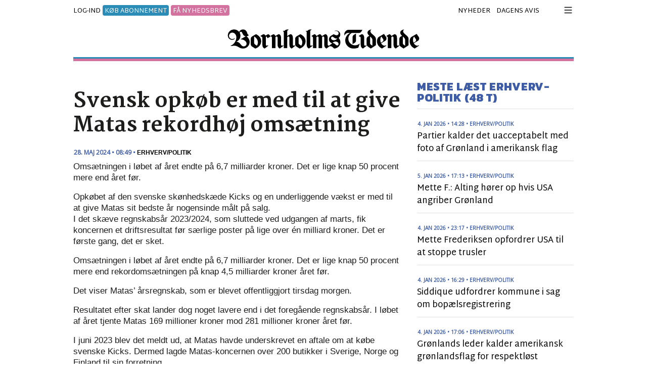

--- FILE ---
content_type: text/html
request_url: https://tidende.dk/ind-og-udland/erhverv-politik/svensk-opkoeb-er-med-til-at-give-matas-rekordhoej-omsaetning/352890
body_size: 49337
content:
<!DOCTYPE html>
<html lang="da"><head>
<link rel="dns-prefetch" href="https://cdnjs.cloudflare.com">
<meta name="viewport" content="width=device-width, initial-scale=1, shrink-to-fit=no">
<meta http-equiv="Content-Type" content="text/html; charset=iso-8859-1" />
<title>Svensk opkøb er med til at give Matas rekordhøj omsætning</title>
<meta name="title" content="Svensk opkøb er med til at give Matas rekordhøj omsætning" />
<meta name="description" content="Omsætningen i løbet af året endte på 6,7 milliarder kroner. Det er lige knap 50 procent mere end året før.
" />

<meta name="robots" content="all" />

<meta name="facebook-domain-verification" content="4m6hs904pl8dkn33b2ez7x5x4dxi9u" />
<meta property="fb:app_id" content="129071520438101" /><meta property="fb:admins" content="1440723899" /><meta property="og:type" content="article" /><meta property="og:site_name" content="Tidende.dk" /><meta property="og:url" content="https://tidende.dk/ind-og-udland/erhverv-politik/svensk-opkoeb-er-med-til-at-give-matas-rekordhoej-omsaetning/352890" /><meta property="og:title" content="Svensk opk&#248;b er med til at give Matas rekordh&#248;j oms&#230;tning" /><meta property="og:description" content="Omsætningen i løbet af året endte på 6,7 milliarder kroner. Det er lige knap 50 procent mere end året før.
" /><link rel="image_src" href="https://tidende.dk/img/desktop.jpg" /><meta property="og:image" content="https://tidende.dk/img/desktop.jpg" /><link rel="canonical" href="https://tidende.dk/ind-og-udland/erhverv-politik/svensk-opkoeb-er-med-til-at-give-matas-rekordhoej-omsaetning/352890" />
<link href="https://cdnjs.cloudflare.com/ajax/libs/twitter-bootstrap/4.6.0/css/bootstrap.min.css" rel="stylesheet" crossorigin="anonymous"/>
<link rel="stylesheet" href="https://cdnjs.cloudflare.com/ajax/libs/fancybox/3.5.7/jquery.fancybox.min.css" crossorigin="anonymous"/>
<link rel="stylesheet" href="https://cdnjs.cloudflare.com/ajax/libs/OwlCarousel2/2.3.4/assets/owl.carousel.min.css" crossorigin="anonymous" />

<link rel="stylesheet" href="https://cdnjs.cloudflare.com/ajax/libs/bootstrap-datepicker/1.9.0/css/bootstrap-datepicker.min.css" crossorigin="anonymous"/>
<link href="/dist/css/customV4.css?d=2.406-01-2026" rel="stylesheet">
<link rel="shortcut icon" href="/favicon.ico" type="image/x-icon">
<link rel="icon" href="/favicon.ico" type="image/x-icon">
<link rel="apple-touch-icon" sizes="180x180" href="/dist/apple-touch-icon.png">
<link rel="icon" type="image/png" sizes="32x32" href="/dist/favicon-32x32.png">
<link rel="icon" type="image/png" sizes="16x16" href="/dist/favicon-16x16.png">
<link rel="manifest" href="/dist/manifest.json">
<link rel="alternate" type="application/rss+xml" href="https://tidende.dk/rssfeed.aspx">
<meta name="theme-color" content="#ffffff">

<script type="text/javascript">
    !function () { var e = function () { var e, t = "__tcfapiLocator", a = [], n = window; for (; n;) { try { if (n.frames[t]) { e = n; break } } catch (e) { } if (n === window.top) break; n = n.parent } e || (!function e() { var a = n.document, r = !!n.frames[t]; if (!r) if (a.body) { var i = a.createElement("iframe"); i.style.cssText = "display:none", i.name = t, a.body.appendChild(i) } else setTimeout(e, 5); return !r }(), n.__tcfapi = function () { for (var e, t = arguments.length, n = new Array(t), r = 0; r < t; r++)n[r] = arguments[r]; if (!n.length) return a; if ("setGdprApplies" === n[0]) n.length > 3 && 2 === parseInt(n[1], 10) && "boolean" == typeof n[3] && (e = n[3], "function" == typeof n[2] && n[2]("set", !0)); else if ("ping" === n[0]) { var i = { gdprApplies: e, cmpLoaded: !1, cmpStatus: "stub" }; "function" == typeof n[2] && n[2](i) } else a.push(n) }, n.addEventListener("message", (function (e) { var t = "string" == typeof e.data, a = {}; try { a = t ? JSON.parse(e.data) : e.data } catch (e) { } var n = a.__tcfapiCall; n && window.__tcfapi(n.command, n.version, (function (a, r) { var i = { __tcfapiReturn: { returnValue: a, success: r, callId: n.callId } }; t && (i = JSON.stringify(i)), e.source.postMessage(i, "*") }), n.parameter) }), !1)) }; "undefined" != typeof module ? module.exports = e : e() }();
</script> 
<script>
    window._sp_ = {
        config: {
            accountId: 1423,
            baseEndpoint: 'https://cdn.privacy-mgmt.com',
        }
    }
</script>
<script src="https://cdn.privacy-mgmt.com/wrapperMessagingWithoutDetection.js"></script>

<script>
    window.dataLayer = window.dataLayer || [];
    (function (w, d, s, l, i) {
        w[l] = w[l] || []; w[l].push({
            'gtm.start':
                new Date().getTime(), event: 'gtm.js'
        }); var f = d.getElementsByTagName(s)[0],
            j = d.createElement(s), dl = l != 'dataLayer' ? '&l=' + l : ''; j.async = true; j.src =
                'https://www.googletagmanager.com/gtm.js?id=' + i + dl; f.parentNode.insertBefore(j, f);
    })(window, document, 'script', 'dataLayer', 'GTM-NCFRB39');
</script>
<!-- Facebook Pixel Code -->
<script>
    !function (f, b, e, v, n, t, s) {
        if (f.fbq) return; n = f.fbq = function () {
            n.callMethod ?
            n.callMethod.apply(n, arguments) : n.queue.push(arguments)
        };
        if (!f._fbq) f._fbq = n; n.push = n; n.loaded = !0; n.version = '2.0';
        n.queue = []; t = b.createElement(e); t.async = !0;
        t.src = v; s = b.getElementsByTagName(e)[0];
        s.parentNode.insertBefore(t, s)
    }(window, document, 'script',
        'https://connect.facebook.net/en_US/fbevents.js');
    fbq('init', '247467914004211');
    fbq('track', 'PageView');
</script>
<noscript><img height="1" width="1" style="display:none" src="https://www.facebook.com/tr?id=247467914004211&ev=PageView&noscript=1"/></noscript>
<!-- End Facebook Pixel Code -->

</head>
<body id="body">
<noscript><iframe src="https://www.googletagmanager.com/ns.html?id=GTM-NCFRB39" height="0" width="0" style="display:none;visibility:hidden"></iframe></noscript>
<!--topmenu--><div class="container" style="max-width: 990px;">
     <div class="row" id="shownavigation2">
           <div class="col-12 popupmenu">
               <div class="row pb-1 d-flex align-items-center justify-content-between">
                   <div class="col-10 col-md-11 topusermenu d-none">
                    
                    <a href="/login/" style="margin:auto"><span class="navbtntext">LOG-IND</span></a> <span class="navbtntext"><em>eller</em></span> <a href="/abonnent/"> <span class="navbtntext" style="color:#832e2c">KØB ABONNEMENT</span></a>
                    
                   </div><div class="col-12 col-md-12 text-right float-right"><a href="javascript:;" id="collapseNav" class="js-close-modal"><img src="/img/lukmenu.svg" alt="luk menu" style="max-width:25px;" /></a></div>
                </div>
               <div class="row mb-4 pb-4 header border-0 d-none">
                   <div class="col-12"><a href="/" class="logotxt mb-2" title="Tidende.dk"><img src="/img/logo.svg" alt="Tidende.dk" class="sitelogo img-fluid" style="max-width:405px;" /></a></div>
                </div>
               <div class="content"><form method="get" action="/sogning/"><div class="input-group"><span id="tagsicon" class="position-absolute" style="top:5px; right:10px; z-index:99;"><a href="#" tabindex="0" class="popover-dismiss" id="" data-toggle="popover" data-trigger="focus" data-html="true" title="Tip til søgning" data-content="Brug &quot; &quot; rundt om en specifik s&#248;gning.&lt;br&gt;Brug AND imellem to ord, hvis begge ord skal indg&#229;.&lt;br&gt;Eks: Bornholms AND Regionskommune eller &quot;Bornholms Regionskommune&quot;" style="border:none;background:none;"><svg xmlns="http://www.w3.org/2000/svg" width="28" height="28" fill="#555555" class="bi bi-info-circle-fill" viewBox="0 0 16 16"><path d="M8 16A8 8 0 1 0 8 0a8 8 0 0 0 0 16zm.93-9.412-1 4.705c-.07.34.029.533.304.533.194 0 .487-.07.686-.246l-.088.416c-.287.346-.92.598-1.465.598-.703 0-1.002-.422-.808-1.319l.738-3.468c.064-.293.006-.399-.287-.47l-.451-.081.082-.381 2.29-.287zM8 5.5a1 1 0 1 1 0-2 1 1 0 0 1 0 2z"></path></svg></a></span><span class="input-group-prepend"><div class="input-group-text bg-light border-0"><img src="/img/Soeg.svg" style="width:20px"></div></span><input type="text" name="s" class="form-control bg-light border-0 pl-0 py-2 font-s2" autocomplete="on" placeholder="Søg" required style="box-shadow: none;" value=""></div></form></div><!-- /.row -->
               <div class="list-group mt-3 rounded-0 mx-n3"><div class="accordion" id="accordionNav"><div class="border-top border-white" id="heading0"><a data-toggle="collapse" data-target="#collapse0" aria-expanded="true" aria-controls="collapse0" class="list-group-item list-group-item-action list-group-item-dark Newslogin mb-0 border-0" href="#">Nyheder <span class="float-right"><svg xmlns="http://www.w3.org/2000/svg" width="16" height="16" fill="currentColor" class="bi bi-chevron-right" viewBox="0 0 16 16"><path fill-rule="evenodd" d="M4.646 1.646a.5.5 0 0 1 .708 0l6 6a.5.5 0 0 1 0 .708l-6 6a.5.5 0 0 1-.708-.708L10.293 8 4.646 2.354a.5.5 0 0 1 0-.708z"/></svg></span></a></div><div id="collapse0" class="collapse" aria-labelledby="heading0" data-parent="#accordionNav" style="background-color: #b9bbbe; padding:0 20px 20px;"><a href="/senestenyt/" target=_self title="Seneste nyheder" >Seneste nyheder</a><br /><a href="/debat" target=_self title="Debat" >Debat</a><br /><a href="https://bornholmstidende.e-pages.pub/titles/bornholmstidende/337/search" target=_blank title="Arkiv siden 1866" >Arkiv siden 1866</a><br /><a href="/kalender/" target=_self title="Kalender" >Kalender</a><br /><a href="/nyhedsbrev" target=_self title="Modtag nyhedsbrev" >Modtag nyhedsbrev</a><br /> </div><div class="border-top border-white" id="heading1"><a class="list-group-item list-group-item-action list-group-item-dark Newslogin mb-0 border-0" href="https://bornholmstidende.e-pages.pub/titles/bornholmstidende/337" title=" Dagens avis"> Dagens avis</a></div><div class="border-top border-white" id="heading2"><a data-toggle="collapse" data-target="#collapse2" aria-expanded="true" aria-controls="collapse2" class="list-group-item list-group-item-action list-group-item-dark Newslogin mb-0 border-0" href="#">Denne Uges Bornholm <span class="float-right"><svg xmlns="http://www.w3.org/2000/svg" width="16" height="16" fill="currentColor" class="bi bi-chevron-right" viewBox="0 0 16 16"><path fill-rule="evenodd" d="M4.646 1.646a.5.5 0 0 1 .708 0l6 6a.5.5 0 0 1 0 .708l-6 6a.5.5 0 0 1-.708-.708L10.293 8 4.646 2.354a.5.5 0 0 1 0-.708z"/></svg></span></a></div><div id="collapse2" class="collapse" aria-labelledby="heading2" data-parent="#accordionNav" style="background-color: #b9bbbe; padding:0 20px 20px;"><a href="/annoncepriser-dub" target=_self title="Annoncepriser 2025" >Annoncepriser 2025</a><br /><a href="https://denneugesbornholm.dk" target=_self title="Læs artikler" >Læs artikler</a><br /><a href="/dub-udgivelseskalender" target=_self title="Udgivelseskalender 2025" >Udgivelseskalender 2025</a><br /><a href="/app" target=_self title="Download DUB app" >Download DUB app</a><br /> </div><div class="border-top border-white" id="heading3"><a class="list-group-item list-group-item-action list-group-item-dark Newslogin mb-0 border-0" href="/klubtidende" title="Klub Tidende">Klub Tidende</a></div><div class="border-top border-white" id="heading4"><a data-toggle="collapse" data-target="#collapse4" aria-expanded="true" aria-controls="collapse4" class="list-group-item list-group-item-action list-group-item-dark Newslogin mb-0 border-0" href="#">Kundeservice <span class="float-right"><svg xmlns="http://www.w3.org/2000/svg" width="16" height="16" fill="currentColor" class="bi bi-chevron-right" viewBox="0 0 16 16"><path fill-rule="evenodd" d="M4.646 1.646a.5.5 0 0 1 .708 0l6 6a.5.5 0 0 1 0 .708l-6 6a.5.5 0 0 1-.708-.708L10.293 8 4.646 2.354a.5.5 0 0 1 0-.708z"/></svg></span></a></div><div id="collapse4" class="collapse" aria-labelledby="heading4" data-parent="#accordionNav" style="background-color: #b9bbbe; padding:0 20px 20px;"><a href="/abonnent/" target=_self title="Køb abonnement" >Køb abonnement</a><br /><a href="/konto/" target=_self title="- mit abonnement" >- mit abonnement</a><br /><a href="/skift-abonnement" target=_self title="- skift abonnement" >- skift abonnement</a><br /><a href="/opsig-abonnement" target=_self title="- opsig abonnement" >- opsig abonnement</a><br /><a href="/distribution" target=_self title="Distribution" >Distribution</a><br /><a href="/forhandler-liste" target=_self title="Forhandler-liste" >Forhandler-liste</a><br /><a href="http://altidbornholmer.dk" target=_blank title="Tidendes webshop" >Tidendes webshop</a><br /><a href="/kontakt-os" target=_self title="Kontakt" >Kontakt</a><br /><a href="/cookie-og-privatlivspolitik" target=_blank title="Privatlivspolitik" >Privatlivspolitik</a><br /><a href="/abonnementsbetingelser" target=_self title="Abonnementsbetingelser" >Abonnementsbetingelser</a><br /> </div><div class="border-top border-white" id="heading5"><a data-toggle="collapse" data-target="#collapse5" aria-expanded="true" aria-controls="collapse5" class="list-group-item list-group-item-action list-group-item-dark Newslogin mb-0 border-0" href="#">Annoncer <span class="float-right"><svg xmlns="http://www.w3.org/2000/svg" width="16" height="16" fill="currentColor" class="bi bi-chevron-right" viewBox="0 0 16 16"><path fill-rule="evenodd" d="M4.646 1.646a.5.5 0 0 1 .708 0l6 6a.5.5 0 0 1 0 .708l-6 6a.5.5 0 0 1-.708-.708L10.293 8 4.646 2.354a.5.5 0 0 1 0-.708z"/></svg></span></a></div><div id="collapse5" class="collapse" aria-labelledby="heading5" data-parent="#accordionNav" style="background-color: #b9bbbe; padding:0 20px 20px;"><a href="/prisliste" target=_self title="Priser" >Priser</a><br /><a href="/annonceindlevering" target=_self title="Deadline for annonceindlevering" >Deadline for annonceindlevering</a><br /> </div></div></div>
           </div>
    </div> 
</div><!--topmenu-->
<div id="main">

    <div id="bm-dsk-topscroll"></div>
    
    <div id="Leaderboard" class=""></div>
<div class="background-banner">
    <div class="wallpaper-wrapper"><div id="Wallpaper" class="top-wallpaper"></div></div>
    
    <div class="sticky-wrapper container d-none d-lg-block">
       <div id="left_sticky" class=""><div id='bm-sky1' class="summary sky10" style="height:600px!important;"></div><div style="height:300px!important;"></div><div id='bm-sky3' class="summary sky30"></div></div>
       <div id="right_sticky" class=""><div class="d-none d-lg-block mt-lg-3" data-loader="ajax" data-src="/?news=ajaxrequest&bannerzone=1050"></div></div>
    </div>
</div>
<div class="container-fluid px-0"> 
<div class="container">
<div id="-bm-lb1_top" class="d-none"></div>
<div class="row mt-2 pb-2 mx-0 d-flex align-items-center justify-content-between">
    <div class="col col-md-5 px-0">
        <div class="topusermenu mt-1 mt-md-0">
         
            <div class="d-block d-md-none"><a href="/login" style="margin:auto" id="login2" class="navbtntext js-open-modal2 login2" rel="nofollow"><span class="navbtntext">LOG-IND</span></a></div>
        <div class="d-none d-md-block"><a href="/login" style="margin:auto" id="login2" class="navbtntext js-open-modal2 login2" rel="nofollow"><span class="navbtntext">LOG-IND</span></a> <span class="abonnent-top-link"><a href="/abonnent/">KØB ABONNEMENT</a></span> <span class="abonnent-top-link2"><a href="#" rel="nofollow" data-fancybox="" data-type="iframe" data-src="https://tidende.activehosted.com/f/3" data-width="480" data-height="400" target="_blank">FÅ NYHEDSBREV</a></span></div>
        
        </div>
    </div>
    <div class="col-7 text-center d-md-none"><a href="/" class="logotxt" title="Tidende.dk"><img src="/img/logo.svg" alt="Tidende.dk" class="sitelogo img-fluid" style="max-width:190px;" /></a></div>
    <div class="col-12 col-md-6 px-0 text-center text-md-right pr-md-2 topusermenu d-none d-md-block">
        <a href="/senestenyt" class="navbtntext pr-2">NYHEDER</a>
        <!--<a href="/klubtidende" class="navbtntext pr-2">KLUBTIDENDE</a>-->
        <a href="/aviser" target="_blank" class="navbtntext pr-2">DAGENS AVIS</a>
<!--<a href="/boligavisen" class="navbtntext pr-0">BOLIGAVISEN</a>-->
    </div>
    <div class="col col-md-auto px-0">
    <div class="text-center float-right"><a href="javascript:;" id="navigation" class="navigation navbtntext js-open-modal" rel="nofollow"><svg xmlns="http://www.w3.org/2000/svg" width="1.3em" height="1.3em" fill="currentColor" class="bi bi-list mt-md-n1" viewBox="0 0 16 16"><path fill-rule="evenodd" d="M2.5 12a.5.5 0 0 1 .5-.5h10a.5.5 0 0 1 0 1H3a.5.5 0 0 1-.5-.5zm0-4a.5.5 0 0 1 .5-.5h10a.5.5 0 0 1 0 1H3a.5.5 0 0 1-.5-.5zm0-4a.5.5 0 0 1 .5-.5h10a.5.5 0 0 1 0 1H3a.5.5 0 0 1-.5-.5z"></path></svg></a></div>
    </div><div style="position:absolute;right:40px;top:0;" class="d-md-none"></div><div class="d-block d-md-none bordertopmob mt-2 px-1 col-12 mb-1"></div>
</div>       
<div class="row mx-0 header border-0 d-flex align-items-center justify-content-between">
           <div class="col-12 text-center d-none d-md-block mb-md-3"><div id="bm-lb1_top" class="d-none d-md-block mb-3"></div><a href="/" class="logotxt" title="Tidende.dk"><img src="/img/logo.svg" alt="Tidende.dk" class="sitelogo img-fluid" style="max-width:380px;" /></a></div><div class="d-none d-md-block bordertop px-1 col-12 mb-4"></div>
      </div>
    
    <div class="col-12 border-bottom0 d-md-none mb-2"><div class="row topusermenu pt-0 mt-n1">        
        <div class="col-12 text-center"> <span class="abonnent-top-link"><a href="/abonnent/" class="navbtntext">KØB ABONNEMENT</a></span> <span class="abonnent-top-link2"><a href="#" rel="nofollow" data-fancybox="" data-type="iframe" data-src="https://tidende.activehosted.com/f/3" data-width="480" data-height="400" target="_blank" class="navbtntext">FÅ NYHEDSBREV</a></span><div></div></div>
        </div>
    </div>
    
    <div id="bm-mob-topscroll"></div>
    <div id='bm-lb1' class="d-none d-md-block mb-3"></div>
    <div class="row"><div class="col-12 col-md-8"><div class="articlecontenttext"></div><div class="text-center mb-3 d-block d-lg-none"><div id="bm-mob1" class="d-block d-lg-none text-center pb-1 mt-4 mb-4"></div></div><div class="articlecontenttext"><div id="bm-rec1" class="mb-3 d-none d-lg-block"></div><h1 class="mb-2">Svensk opkøb er med til at give Matas rekordhøj omsætning</h1><div class="nyhedskategori mb-1"><span class="nyhedsdato">28. MAJ 2024 • 08:49</span> • <a href="/ind-og-udland/erhverv-politik/" class="nyhedskategori" style="text-decoration:none!important">ERHVERV/POLITIK</a> </div><p>Omsætningen i løbet af året endte på 6,7 milliarder kroner. Det er lige knap 50 procent mere end året før.
</p>Opkøbet af den svenske skønhedskæde Kicks og en underliggende vækst er med til at give Matas sit bedste år nogensinde målt på salg.<p>I det skæve regnskabsår 2023/2024, som sluttede ved udgangen af marts, fik koncernen et driftsresultat før særlige poster på lige over én milliard kroner. Det er første gang, det er sket.<p><p>Omsætningen i løbet af året endte på 6,7 milliarder kroner. Det er lige knap 50 procent mere end rekordomsætningen på knap 4,5 milliarder kroner året før.</div><div class="text-center mb-3 d-block d-lg-none"><div id="bm-mob2" class="d-block d-lg-none text-center pb-1 mt-3 mb-4"></div></div><div id="bm-rec2" class="mb-3 d-none d-lg-block"></div><div class="articlecontenttext"><p>Det viser Matas’ årsregnskab, som er blevet offentliggjort tirsdag morgen.<p>Resultatet efter skat lander dog noget lavere end i det foregående regnskabsår. I løbet af året tjente Matas 169 millioner kroner mod 281 millioner kroner året før.<p><p>I juni 2023 blev det meldt ud, at Matas havde underskrevet en aftale om at købe svenske Kicks. Dermed lagde Matas-koncernen over 200 butikker i Sverige, Norge og Finland til sin forretning.</div><div class="text-center mb-3 d-block d-lg-none"><div id="bm-mob3" class="d-block d-lg-none text-center pb-1 mt-3 mb-4"></div></div><div id="bm-rec3" class="mb-3 d-none d-lg-block"></div><div class="articlecontenttext"><p>Det var med til at øge salget frem mod slutningen af året.<p>I selskabets tredje kvartal, som sluttede ved udgangen af december, fik Matas en rekordhøj kvartalsomsætning på 2,5 milliarder kroner. Det var tæt på en fordobling sammenlignet med samme kvartal året før.<p>Ejerskabet af Kicks har været gældende i de syv sidste måneder af det samlede regnskabsår.<p>Matas' topchef, Gregers Wedell-Wedellsborg, kalder året for en milepæl.<p>- Efter 75 års fremgang i Danmark købte vi Kicks og blev nordisk markedsleder. Det var også et rekordår, siger han i en kommentar til regnskabet.<p>Sammen med regnskabet løfter Matas også sløret for en ny vækststrategi med navnet "Win the Nordics". Den skal ifølge Matas gøre koncernen til den førende destination inden for skønhed og velvære i de nordiske lande.<p>Samtidig skal strategien sikre, at Matas når de finansielle ambitioner, som er blevet præsenteret sammen med regnskabet. Nu har Matas et mål om at nå en omsætning på 10 milliarder kroner i regnskabsåret 2027/2028.<p>I det igangværende regnskabsår forventer Matas at nå en omsætning på lidt over 7,8 milliarder kroner.<p><p>/ritzau/<p></div><div class="text-center mb-3 d-block d-lg-none"><div id="bm-mob4" class="d-block d-lg-none text-center pb-1 mt-3 mb-4"></div></div><div id="bm-rec4" class="mb-3 d-none d-lg-block"></div><div class="mt-4"><div class="senestenytheadline"><h2>SENESTE ERHVERV/POLITIK</h2></div><div class="senestenytcontent"><div class="nyhedskategori2"><span class="nyhedsdato2">6. JAN 2026 • 02:16</span> • <a href="/ind-og-udland/erhverv-politik/" class="nyhedskategori2">ERHVERV/POLITIK</a> </div><a HREF="/ind-og-udland/erhverv-politik/internationale-medier-naevner-mette-frederiksen-efter-groenland-kommentar/390151" title="Internationale medier nævner Mette Frederiksen efter Grønland-kommentar">Internationale medier nævner Mette Frederiksen efter Grønland-kommentar</a><br /></div><div class="senestenytcontent"><div class="nyhedskategori2"><span class="nyhedsdato2">5. JAN 2026 • 23:19</span> • <a href="/ind-og-udland/erhverv-politik/" class="nyhedskategori2">ERHVERV/POLITIK</a> </div><a HREF="/ind-og-udland/erhverv-politik/ny-legoklods-kan-skifte-farve-og-afspille-lyde/390146" title="Ny legoklods kan skifte farve og afspille lyde">Ny legoklods kan skifte farve og afspille lyde</a><br /></div><div class="senestenytcontent"><div class="nyhedskategori2"><span class="nyhedsdato2">5. JAN 2026 • 17:29</span> • <a href="/ind-og-udland/erhverv-politik/" class="nyhedskategori2">ERHVERV/POLITIK</a> </div><a HREF="/ind-og-udland/erhverv-politik/koebenhavns-kommune-undsiger-forklaring-fra-sikandar-siddiques-advokat/390133" title="Københavns Kommune undsiger forklaring fra Sikandar Siddiques advokat">Københavns Kommune undsiger forklaring fra Sikandar Siddiques advokat</a><br /></div><div class="senestenytcontent"><div class="nyhedskategori2"><span class="nyhedsdato2">5. JAN 2026 • 17:13</span> • <a href="/ind-og-udland/erhverv-politik/" class="nyhedskategori2">ERHVERV/POLITIK</a> </div><a HREF="/ind-og-udland/erhverv-politik/mette-f-alting-hoerer-op-hvis-usa-angriber-groenland/390130" title="Mette F.: Alting hører op hvis USA angriber Grønland">Mette F.: Alting hører op hvis USA angriber Grønland</a><br /></div><div class="senestenytcontent"><div class="nyhedskategori2"><span class="nyhedsdato2">5. JAN 2026 • 13:43</span> • <a href="/ind-og-udland/erhverv-politik/" class="nyhedskategori2">ERHVERV/POLITIK</a> </div><a HREF="/ind-og-udland/erhverv-politik/pensionsopsparingen-slap-uskadt-igennem-turbulent-investeringsaar/390120" title="Pensionsopsparingen slap uskadt igennem turbulent investeringsår">Pensionsopsparingen slap uskadt igennem turbulent investeringsår</a><br /></div><div class="senestenytcontent"><div class="nyhedskategori2"><span class="nyhedsdato2">5. JAN 2026 • 12:35</span> • <a href="/ind-og-udland/erhverv-politik/" class="nyhedskategori2">ERHVERV/POLITIK</a> </div><a HREF="/ind-og-udland/erhverv-politik/troels-lund-lose-kunne-vaere-blevet-venstre-formand-i-2023/390113" title="Troels Lund: Lose kunne være blevet Venstre-formand i 2023">Troels Lund: Lose kunne være blevet Venstre-formand i 2023</a><br /></div><div class="senestenytcontent"><div class="nyhedskategori2"><span class="nyhedsdato2">5. JAN 2026 • 10:48</span> • <a href="/ind-og-udland/erhverv-politik/" class="nyhedskategori2">ERHVERV/POLITIK</a> </div><a HREF="/ind-og-udland/erhverv-politik/aalborg-lufthavn-har-haft-flere-rejsende-trods-ryanair-farvel/390103" title="Aalborg Lufthavn har haft flere rejsende trods Ryanair-farvel">Aalborg Lufthavn har haft flere rejsende trods Ryanair-farvel</a><br /></div><div class="senestenytcontent"><div class="nyhedskategori2"><span class="nyhedsdato2">5. JAN 2026 • 09:25</span> • <a href="/ind-og-udland/erhverv-politik/" class="nyhedskategori2">ERHVERV/POLITIK</a> </div><a HREF="/ind-og-udland/erhverv-politik/massiv-salgskampagne-skal-give-novo-forspring-i-pillekaploeb/390098" title="Massiv salgskampagne skal give Novo forspring i pillekapløb">Massiv salgskampagne skal give Novo forspring i pillekapløb</a><br /></div><div class="senestenytcontent"><div class="nyhedskategori2"><span class="nyhedsdato2">4. JAN 2026 • 23:17</span> • <a href="/ind-og-udland/erhverv-politik/" class="nyhedskategori2">ERHVERV/POLITIK</a> </div><a HREF="/ind-og-udland/erhverv-politik/mette-frederiksen-opfordrer-usa-til-at-stoppe-trusler/390073" title="Mette Frederiksen opfordrer USA til at stoppe trusler">Mette Frederiksen opfordrer USA til at stoppe trusler</a><br /></div><div class="senestenytcontent"><div class="nyhedskategori2"><span class="nyhedsdato2">4. JAN 2026 • 17:06</span> • <a href="/ind-og-udland/erhverv-politik/" class="nyhedskategori2">ERHVERV/POLITIK</a> </div><a HREF="/ind-og-udland/erhverv-politik/groenlands-leder-kalder-amerikansk-groenlandsflag-for-respektloest/390065" title="Grønlands leder kalder amerikansk grønlandsflag for respektløst">Grønlands leder kalder amerikansk grønlandsflag for respektløst</a><br /></div><div class="senestenytcontent"><div class="nyhedskategori2"><span class="nyhedsdato2">4. JAN 2026 • 16:29</span> • <a href="/ind-og-udland/erhverv-politik/" class="nyhedskategori2">ERHVERV/POLITIK</a> </div><a HREF="/ind-og-udland/erhverv-politik/siddique-udfordrer-kommune-i-sag-om-bopaelsregistrering/390063" title="Siddique udfordrer kommune i sag om bopælsregistrering">Siddique udfordrer kommune i sag om bopælsregistrering</a><br /></div><div class="senestenytcontent"><div class="nyhedskategori2"><span class="nyhedsdato2">4. JAN 2026 • 14:28</span> • <a href="/ind-og-udland/erhverv-politik/" class="nyhedskategori2">ERHVERV/POLITIK</a> </div><a HREF="/ind-og-udland/erhverv-politik/partier-kalder-det-uacceptabelt-med-foto-af-groenland-i-amerikansk-flag/390057" title="Partier kalder det uacceptabelt med foto af Grønland i amerikansk flag">Partier kalder det uacceptabelt med foto af Grønland i amerikansk flag</a><br /></div><div class="senestenytcontent mb-4"><a HREF="/ind-og-udland/erhverv-politik/" title="">SE FLERE ERHVERV/POLITIK</a></div></div></div><div class="col-12 col-md-4" ><div class="senestenytheadline"><h2>MESTE LÆST ERHVERV-POLITIK (48 T)</h2></div><div class="senestenytcontent"><div class="nyhedskategori2"><span class="nyhedsdato2">4. JAN 2026 • 14:28</span> • <a href="/ind-og-udland/erhverv-politik/" class="nyhedskategori2">ERHVERV/POLITIK</a> </div><a HREF="/ind-og-udland/erhverv-politik/partier-kalder-det-uacceptabelt-med-foto-af-groenland-i-amerikansk-flag/390057" title="Partier kalder det uacceptabelt med foto af Grønland i amerikansk flag">Partier kalder det uacceptabelt med foto af Grønland i amerikansk flag</a><br /></div><div class="senestenytcontent"><div class="nyhedskategori2"><span class="nyhedsdato2">5. JAN 2026 • 17:13</span> • <a href="/ind-og-udland/erhverv-politik/" class="nyhedskategori2">ERHVERV/POLITIK</a> </div><a HREF="/ind-og-udland/erhverv-politik/mette-f-alting-hoerer-op-hvis-usa-angriber-groenland/390130" title="Mette F.: Alting hører op hvis USA angriber Grønland">Mette F.: Alting hører op hvis USA angriber Grønland</a><br /></div><div class="senestenytcontent"><div class="nyhedskategori2"><span class="nyhedsdato2">4. JAN 2026 • 23:17</span> • <a href="/ind-og-udland/erhverv-politik/" class="nyhedskategori2">ERHVERV/POLITIK</a> </div><a HREF="/ind-og-udland/erhverv-politik/mette-frederiksen-opfordrer-usa-til-at-stoppe-trusler/390073" title="Mette Frederiksen opfordrer USA til at stoppe trusler">Mette Frederiksen opfordrer USA til at stoppe trusler</a><br /></div><div class="senestenytcontent"><div class="nyhedskategori2"><span class="nyhedsdato2">4. JAN 2026 • 16:29</span> • <a href="/ind-og-udland/erhverv-politik/" class="nyhedskategori2">ERHVERV/POLITIK</a> </div><a HREF="/ind-og-udland/erhverv-politik/siddique-udfordrer-kommune-i-sag-om-bopaelsregistrering/390063" title="Siddique udfordrer kommune i sag om bopælsregistrering">Siddique udfordrer kommune i sag om bopælsregistrering</a><br /></div><div class="senestenytcontent"><div class="nyhedskategori2"><span class="nyhedsdato2">4. JAN 2026 • 17:06</span> • <a href="/ind-og-udland/erhverv-politik/" class="nyhedskategori2">ERHVERV/POLITIK</a> </div><a HREF="/ind-og-udland/erhverv-politik/groenlands-leder-kalder-amerikansk-groenlandsflag-for-respektloest/390065" title="Grønlands leder kalder amerikansk grønlandsflag for respektløst">Grønlands leder kalder amerikansk grønlandsflag for respektløst</a><br /></div><div class="senestenytcontent"><div class="nyhedskategori2"><span class="nyhedsdato2">5. JAN 2026 • 10:48</span> • <a href="/ind-og-udland/erhverv-politik/" class="nyhedskategori2">ERHVERV/POLITIK</a> </div><a HREF="/ind-og-udland/erhverv-politik/aalborg-lufthavn-har-haft-flere-rejsende-trods-ryanair-farvel/390103" title="Aalborg Lufthavn har haft flere rejsende trods Ryanair-farvel">Aalborg Lufthavn har haft flere rejsende trods Ryanair-farvel</a><br /></div><div class="senestenytcontent mb-4"></div><div class="text-center mb-3 d-block d-lg-none"><div id="bm-mob5" class="d-block d-lg-none text-center pb-1 mt-3 mb-4"></div></div><div id="bm-rec5" class="mb-3 d-none d-lg-block"></div><div class="senestenytheadline"><h2>SENESTE RITZAU</h2></div><div class="senestenytcontent"><div class="nyhedskategori2"><span class="nyhedsdato2">6. JAN 2026 • 02:23</span> • <a href="/ind-og-udland/udland/" class="nyhedskategori2">UDLAND</a> </div><a HREF="/ind-og-udland/udland/colombia-efter-trusler-fra-trump-vil-fortsaette-faelles-kamp-mod-narko/390152" title="Colombia efter trusler fra Trump: Vil fortsætte fælles kamp mod narko">Colombia efter trusler fra Trump: Vil fortsætte fælles kamp mod narko</a><br /></div><div class="senestenytcontent"><div class="nyhedskategori2"><span class="nyhedsdato2">6. JAN 2026 • 02:16</span> • <a href="/ind-og-udland/erhverv-politik/" class="nyhedskategori2">ERHVERV/POLITIK</a> </div><a HREF="/ind-og-udland/erhverv-politik/internationale-medier-naevner-mette-frederiksen-efter-groenland-kommentar/390151" title="Internationale medier nævner Mette Frederiksen efter Grønland-kommentar">Internationale medier nævner Mette Frederiksen efter Grønland-kommentar</a><br /></div><div class="senestenytcontent"><div class="nyhedskategori2"><span class="nyhedsdato2">6. JAN 2026 • 02:16</span> • <a href="/ind-og-udland/udland/" class="nyhedskategori2">UDLAND</a> </div><a HREF="/ind-og-udland/udland/eksfinansminister-i-canada-bliver-oekonomisk-raadgiver-for-zelenskyj/390150" title="Eksfinansminister i Canada bliver økonomisk rådgiver for Zelenskyj">Eksfinansminister i Canada bliver økonomisk rådgiver for Zelenskyj</a><br /></div><div class="senestenytcontent"><div class="nyhedskategori2"><span class="nyhedsdato2">6. JAN 2026 • 01:01</span> • <a href="/ind-og-udland/udland/" class="nyhedskategori2">UDLAND</a> </div><a HREF="/ind-og-udland/udland/trump-afviser-hurtigt-valg-i-venezuela-det-vil-tage-noget-tid/390149" title="Trump afviser hurtigt valg i Venezuela: Det vil tage noget tid">Trump afviser hurtigt valg i Venezuela: Det vil tage noget tid</a><br /></div><div class="senestenytcontent"><div class="nyhedskategori2"><span class="nyhedsdato2">6. JAN 2026 • 00:58</span> • <a href="/ind-og-udland/udland/" class="nyhedskategori2">UDLAND</a> </div><a HREF="/ind-og-udland/udland/mindst-31-migranter-er-druknet-efter-baadforlis-naer-gambia/390148" title="Mindst 31 migranter er druknet efter bådforlis nær Gambia">Mindst 31 migranter er druknet efter bådforlis nær Gambia</a><br /></div><div class="senestenytcontent"><div class="nyhedskategori2"><span class="nyhedsdato2">5. JAN 2026 • 23:27</span> • <a href="/ind-og-udland/udland/" class="nyhedskategori2">UDLAND</a> </div><a HREF="/ind-og-udland/udland/maaling-en-tredjedel-af-amerikanere-bakker-op-om-angreb-i-venezuela/390145" title="Måling: En tredjedel af amerikanere bakker op om angreb i Venezuela">Måling: En tredjedel af amerikanere bakker op om angreb i Venezuela</a><br /></div><div class="senestenytcontent"><div class="nyhedskategori2"><span class="nyhedsdato2">5. JAN 2026 • 23:20</span> • <a href="/ind-og-udland/sport/" class="nyhedskategori2">SPORT</a> </div><a HREF="/ind-og-udland/sport/djokovic-melder-fra-til-opvarmning-foer-australian-open/390147" title="Djokovic melder fra til opvarmning før Australian Open">Djokovic melder fra til opvarmning før Australian Open</a><br /></div><div class="senestenytcontent"><div class="nyhedskategori2"><span class="nyhedsdato2">5. JAN 2026 • 23:19</span> • <a href="/ind-og-udland/erhverv-politik/" class="nyhedskategori2">ERHVERV/POLITIK</a> </div><a HREF="/ind-og-udland/erhverv-politik/ny-legoklods-kan-skifte-farve-og-afspille-lyde/390146" title="Ny legoklods kan skifte farve og afspille lyde">Ny legoklods kan skifte farve og afspille lyde</a><br /></div><div class="senestenytcontent"><div class="nyhedskategori2"><span class="nyhedsdato2">5. JAN 2026 • 22:16</span> • <a href="/ind-og-udland/sport/" class="nyhedskategori2">SPORT</a> </div><a HREF="/ind-og-udland/sport/nigerias-offensiv-sprudler-i-afrikansk-opvisning/390144" title="Nigerias offensiv sprudler i afrikansk opvisning">Nigerias offensiv sprudler i afrikansk opvisning</a><br /></div><div class="senestenytcontent"><div class="nyhedskategori2"><span class="nyhedsdato2">5. JAN 2026 • 22:15</span> • <a href="/ind-og-udland/udland/" class="nyhedskategori2">UDLAND</a> </div><a HREF="/ind-og-udland/udland/usa-fjerner-anbefalinger-af-flere-vacciner-til-boern/390143" title="USA fjerner anbefalinger af flere vacciner til børn">USA fjerner anbefalinger af flere vacciner til børn</a><br /></div><div class="senestenytcontent"><div class="nyhedskategori2"><span class="nyhedsdato2">5. JAN 2026 • 21:47</span> • <a href="/ind-og-udland/udland/" class="nyhedskategori2">UDLAND</a> </div><a HREF="/ind-og-udland/udland/maduros-soen-mener-hans-far-er-blevet-kidnappet-af-usa/390141" title="Maduros søn mener hans far er blevet kidnappet af USA">Maduros søn mener hans far er blevet kidnappet af USA</a><br /></div><div class="senestenytcontent"><div class="nyhedskategori2"><span class="nyhedsdato2">5. JAN 2026 • 21:43</span> • <a href="/ind-og-udland/sport/" class="nyhedskategori2">SPORT</a> </div><a HREF="/ind-og-udland/sport/frank-efterlyser-mere-taalmodighed-efter-traenerfyringer/390142" title="Frank efterlyser mere tålmodighed efter trænerfyringer">Frank efterlyser mere tålmodighed efter trænerfyringer</a><br /></div><div class="senestenytcontent mb-4"></div></div></div>
<div class="row my-5 footer" style="background:#fff;">
<div class="col-12 pb-3"><div class="row mx-0"><div class="col-12 bordertop px-1"></div></div></div>
    <div class="col-12 col-md-3 textpage">
<p>OM BORNHOLMS TIDENDE</p>
<p><a href="/kontakt-os" target=_self title="Kontakt">Kontakt os</a><br />
<a href="/kontakt-os">Økonomi og ledelse</a><br />
<a href="mailto:redaktion@tidende.dk" rel="nofollow" title="Tip avisen">Tip avisen</a><br /><br />
</div>
    <div class="col-7 col-md-3 textpage">
<p>LÆS AVISEN DIGITALT</p>
<p><a href="/aviser" title="Dagens avis">Læs avisen på din computer</a><br />
<a href="https://apps.apple.com/dk/app/bornholms-tidende/id1081787387?l=da" target="_blank" title="Download app til Apple">Download app til Apple</a><br />
<a href="https://play.google.com/store/apps/details?id=dk.bornholmstidende.areader" target="_blank" title="Download app til Android">Download app til Android</a><br /><br /><br /></p>
</div>
    <div class="col-5 col-md-3 textpage p-md-0">
<a href="/aviser" title="Dagens avis" class=""><img class="lazy img-fluid border shadow footerdagensavis" src="https://www.e-pages.dk/bornholmstidende/teasers/337/small.jpg" alt="Dagens avis"></a>
</div>
    <div class="col-12 col-md-3 textpage">
<p>KØB AVISEN</p>
<p><a href="/abonnent" title="Køb abonnement">Køb abonnement</a><br />
<a href="/abonnementsbetingelser" target=_self title="Abonnementsbetingelser">Abonnements betingelser</a><br />
<a href="/forhandler-liste" title="Forhandler liste">Bornholms Tidende i løssalg</a><br />
<a href="/kontakt-os" title="Kontakt os">Kundeservice</a></p>
</div>

    <div class="col-12 text-center pt-3 pt-md-5 textpage"><hr /></div>

    <div class="col-12 col-md-8 textpage  text-center text-md-left">

     <p>Ansvarshavende chefredaktør: Kristoffer Gravgaard.<br />Bornholms Tidende, Nørregade 11-19, 3700 Rønne.<br />Hovednummer: 56903000. Redaktion: 56903081. CVR nr: 35244115<br /><br />© Bornholms Tidende Tekst, grafik, billeder, video, lyd og andet indhold på dette website er beskyttet efter lov om ophavsret. Bornholms Tidende forbeholder sig alle rettigheder til indholdet, herunder retten til at udnytte indhold med henblik på tekst- og datamining, jf. ophavsretslovens § 11b og DSM-direktivets artikel 4".<br /><a href="/abonnementsbetingelser/" title="Abonnementsbetingelser">Generelle handelsbetingelser</a> | <a href="/cookie-og-privatlivspolitik/" title="cookie-og-privatlivspolitik">Cookie- og Privatlivspolitik</a> | <a href="javascript:;" onclick="javascript:window._sp_.loadPrivacyManagerModal(582175);" title="Cookiedeklaration">Cookiedeklaration</a><br /><br />
             <a href="https://www.facebook.com/bornholmstidende" target="_blank" title="facebook" class="pr-2"><img class="lazy" src="/img/Facebook.svg" alt="Facebook" style="width:25px"></a>
   <a href="https://www.instagram.com/bornholmstidende" target="_blank" title="instagram" class="pr-2"><img class="lazy" src="/img/instagram.svg" alt="Instagram" style="width:25px"></a><br />   
         </p>
</div>
    
    <div class="col-12 col-md-4 textpage text-center text-md-right">

         <img class="lazy border" src="/img/logo_pressenaevnet.svg" style="width:195px" alt="Pressenævnet"><br />
<br />
  
    </div>

    

</div>

<div style="clear: both;"></div> 
   </div><!-- end container -->
</div> 
</div><!--end main--><div class="bottom"></div> 
<script src="https://cdnjs.cloudflare.com/ajax/libs/jquery/3.6.0/jquery.min.js" crossorigin="anonymous" ></script>
<script src="https://cdnjs.cloudflare.com/ajax/libs/unveil2/2.0.8/jquery.unveil2.min.js" crossorigin="anonymous"></script>
<script src="https://cdnjs.cloudflare.com/ajax/libs/twitter-bootstrap/4.6.0/js/bootstrap.bundle.min.js" crossorigin="anonymous"></script>
<script src="https://cdnjs.cloudflare.com/ajax/libs/fancybox/3.5.7/jquery.fancybox.min.js" crossorigin="anonymous"></script>
<script src="https://cdnjs.cloudflare.com/ajax/libs/jquery.lazy/1.7.11/jquery.lazy.min.js" crossorigin="anonymous"></script>
<script src="https://cdnjs.cloudflare.com/ajax/libs/OwlCarousel2/2.3.4/owl.carousel.min.js" crossorigin="anonymous" ></script>
<script src="https://cdnjs.cloudflare.com/ajax/libs/bootstrap-datepicker/1.9.0/js/bootstrap-datepicker.min.js" crossorigin="anonymous"></script>
<script src="https://cdnjs.cloudflare.com/ajax/libs/jquery-validate/1.19.2/jquery.validate.min.js" crossorigin="anonymous"></script>
<script src="https://cdnjs.cloudflare.com/ajax/libs/jquery-validate/1.19.2/additional-methods.min.js" crossorigin="anonymous"></script>

<script src="https://player.vimeo.com/api/player.js" crossorigin="anonymous" ></script>
<script src="/dist/js/jquery-scrolltofixed-min.js?rev=1"></script>
<script src="/dist/js/customV4.js?d=506-01-2026"></script>
<script type="text/javascript">
$(document).ready(function () {
          
        function calcSpeed(speed) {
            // rulletekst Time = Distance/Speed
            var spanSelector = document.querySelectorAll('.marquee span'), i;
            for (i = 0; i < spanSelector.length; i++) {
                var spanLength = spanSelector[i].offsetWidth,
                timeTaken = spanLength / speed;
                spanSelector[i].style.animationDuration = timeTaken + "s";
            }
        }
        calcSpeed(60);
     //$('div').Lazy({ ajaxCreateData: function (element) { return { name: element.data('value') }; } });
     $('div').Lazy({ scrollDirection: 'vertical', effect: 'fadeIn', visibleOnly: true, onError: function (element) { console.log('error loading ' + element.data('src')); } });
    function PostFunc() {
        var mode = $(".getpost:last").attr("id");
        $('span#sLoader').html('<span class="spinner-border spinner-border-sm" role="status"></span>'); $.post("/?news=ajaxrequest&blok=" + mode + "&lastdate=" + $(".Latestdate:last").attr("id") + "&lastID=" + $(".Latestid:last").attr("id") + "&s=" + $(".s:last").attr("id") + "&kid=" + $(".kid:last").attr("id") + "&query=" + $(".query:last").attr("id"),
            function (data) {
                if (data != "") {
                       $(".Latestid:last").after(data);
                    $('span#sLoader').empty();
                    console.log($(".kid:last").attr("id") + " " + $(".query:last").attr("id"));
                } else { $('.getpost').hide();}
        });
    };
    $(".getpost").click(function () { PostFunc(); });
    
    $('.lazy').unveil({ offset: 450, throttle: 100, breakpoints:[{minWidth:379,attribute:'data-src-sm'},{ minWidth:768, attribute:'data-src-md'}, {minWidth: 1200, attribute:'data-src-lg' }],debug: false});
    /*.on('loading.unveil', function () { console.log('Unveiling', this); }).on('loaded.unveil', function () { console.log('Unveiled', this);  })*/
    //(function ($) { $('.nav-tabs').responsiveTabs(); })(jQuery);
    $("#datepicker").datepicker({ weekStart: 1, startDate: '+1d', format: "dd-mm-yyyy", autoclose: true });
    $("#Leaderboardtop").scrollToFixed({ bottom: 0, topSpacing: 0, zIndex: 999 });
    var summaries = $('.summary');
    summaries.each(function(i) {
        var summary = $(summaries[i]);
        var next = summaries[i + 1];
        summary.scrollToFixed({
            //marginTop: $('#Leaderboard').outerHeight(true) + 10,
            marginTop: $('#Leaderboard').offset().top,
            limit: function() {
                var limit = 0;
                if (next) {
                    limit = $(next).offset().top - $(this).outerHeight(true) - 10;
                } else {
                    limit = $('.bottom').offset().top - $(this).outerHeight(true) - 10;
                }
                return limit;
            },
            zIndex: 990
        });
    });
    
    $(".navigation,.login,.login2").click(function () { $('.popupmenu').toggle(); $("#main").addClass("whitebg_active_navigation"); /*$("#dagensavis").css({ 'display': 'none' });*/ });
    $('#collapseNav').click(function () { $("#main").removeClass("whitebg_active_navigation"); /*$("#dagensavis").css({ 'display': 'block' });*/ $('.popupmenu').toggle(); });
    /*$(window).scroll(function () {
        var popupmenu = ($('#Leaderboard').offset().top - $('.popupmenu').offset().top);
        console.log(popupmenu);
        
    });*/
    $(document).click(function (event) {
        if (!$(event.target).closest(".popupmenu,.js-open-modal").length) {
            //$("body").find(".popupmenu").removeClass("visible");
            $("body").find(".popupmenu").css({ 'display': 'none' }); $("#main").removeClass("whitebg_active_navigation")
        }
    });

    $('div.vVideo').each(function (i, d) {
        console.log('vVideo: ' + d.id);
        $("#i_video" + d.id).html('<div class="d-flex justify-content-center p-2"><div class="spinner-border spinner-border-sm" role="status"><span class="sr-only">Loading...</span></div></div>');
        var iframe = document.querySelector('#i_video' + d.id);
        var player = new Vimeo.Player(iframe);
        function vimeoPlay() { player.play() };
        function vimeoPause() { player.pause() };
        var dv = document.getElementById('video-box' + d.id);
        var v = document.getElementById('i_video' + d.id);
        function isAnyPartOfElementInViewport(dv) {
            const rect = dv.getBoundingClientRect();
            const windowHeight = (window.innerHeight || document.documentElement.clientHeight);
            const windowWidth = (window.innerWidth || document.documentElement.clientWidth);
            const vertInView = (rect.top <= windowHeight) && ((rect.top + rect.height) >= 0);
            const horInView = (rect.left <= windowWidth) && ((rect.left + rect.width) >= 0);
            return (vertInView && horInView);
        }
	if (isAnyPartOfElementInViewport(dv)) { vimeoPlay(); } else { vimeoPause(); } 
        document.addEventListener("DOMContentLoaded", function (event) { if (isAnyPartOfElementInViewport(dv)) { vimeoPlay(); } else { vimeoPause(); } }, false);
        window.addEventListener('scroll', function (event) { if (isAnyPartOfElementInViewport(dv)) { vimeoPlay(); } else { vimeoPause(); } }, false);
    });
$('.popover-dismiss').popover({trigger: 'focus'})
});
 
    fbq('trackCustom', 'Besøgende', { content_type: '1' });
    dataLayer.push({ 'event': 'GAEvent', 'eventCategory': 'Kunder', 'eventAction': 'Alm_bruger', 'eventLabel': '/ind-og-udland/erhverv-politik/svensk-opkoeb-er-med-til-at-give-matas-rekordhoej-omsaetning/352890', 'eventValue': '' });
     
    $(function () {
        $(document).on('scroll', function () {
            if ($(window).scrollTop() > 150) {
                $('.scroll-top-wrapper').addClass('show');
            } else {
                $('.scroll-top-wrapper').removeClass('show');
            }
        });
    });

</script>

<script type="text/javascript">
    (function (e, t, o, n, p, r, i) { e.visitorGlobalObjectAlias = n; e[e.visitorGlobalObjectAlias] = e[e.visitorGlobalObjectAlias] || function () { (e[e.visitorGlobalObjectAlias].q = e[e.visitorGlobalObjectAlias].q || []).push(arguments) }; e[e.visitorGlobalObjectAlias].l = (new Date).getTime(); r = t.createElement("script"); r.src = o; r.async = true; i = t.getElementsByTagName("script")[0]; i.parentNode.insertBefore(r, i) })(window, document, "https://diffuser-cdn.app-us1.com/diffuser/diffuser.js", "vgo");
    vgo('setAccount', '800958721');
    vgo('setTrackByDefault', true);
    vgo('process');
</script>
    
<script id="sleeknoteScript" type="text/javascript">
    (function () {
        var sleeknoteScriptTag = document.createElement("script");
        sleeknoteScriptTag.type = "text/javascript";
        sleeknoteScriptTag.charset = "utf-8";
        sleeknoteScriptTag.src = ("//sleeknotecustomerscripts.sleeknote.com/179863.js");
        var s = document.getElementById("sleeknoteScript");
        s.parentNode.insertBefore(sleeknoteScriptTag, s);
    })();
</script>

<!-- (C)2000-2024 Gemius SA - gemiusPrism  / tidende.dk/Default section -->
<script type="text/javascript">
    var pp_gemius_identifier = '.AuVfXgHZaeDq2ZUzJ_I.JQ5zSZ6.48O1XsBp96PCsb.H7';
    var pp_gemius_use_cmp = true;
    var pp_gemius_cmp_timeout = Infinity;
    // lines below shouldn't be edited
    function gemius_pending(i) { window[i] = window[i] || function () { var x = window[i + '_pdata'] = window[i + '_pdata'] || []; x[x.length] = Array.prototype.slice.call(arguments, 0); }; };
    (function (cmds) { var c; while (c = cmds.pop()) gemius_pending(c) })(['gemius_cmd', 'gemius_hit', 'gemius_event', 'gemius_init', 'pp_gemius_hit', 'pp_gemius_event', 'pp_gemius_init']);
    window.pp_gemius_cmd = window.pp_gemius_cmd || window.gemius_cmd;
    (function (d, t) {
        try {
            var gt = d.createElement(t), s = d.getElementsByTagName(t)[0], l = 'http' + ((location.protocol == 'https:') ? 's' : ''); gt.setAttribute('async', 'async');
            gt.setAttribute('defer', 'defer'); gt.src = l + '://gadk.hit.gemius.pl/xgemius.js'; s.parentNode.insertBefore(gt, s);
        } catch (e) { }
    })(document, 'script');
</script>

<script src='https://cncptx.com/pubscript/tidende.dk_prod.js' async='async'></script>

<div class="scroll-top-wrapper d-none"><span class="scroll-top-inner btn p-2 abonnent-top-link"><a href="/abonnent?utm_source=www_abonnement&utm_medium=btn&utm_campaign=faa_abonnement" rel="nofollow" style="font-size:20px;" id="faabonnement">FÅ ABONNEMENT</a></span></div>
   </body>
</html>

--- FILE ---
content_type: text/css
request_url: https://tidende.dk/dist/css/customV4.css?d=2.406-01-2026
body_size: 7895
content:
@import url(https://fonts.googleapis.com/css?family=Kanit:800|Martel+Sans:100,400,600,800,900|Martel:100,400,800,900);@import url("//fonts.googleapis.com/css?family=Open+Sans");
/* Reset the container */
body {font-family: sans-serif, Arial, Helvetica;font-size: 17px;color:#1d1d1b; /*zoom: 125%;*/}
.container-fluid {max-width:1020px;}
.container {  margin: auto; background:#fff;    position: relative;    margin-left: auto;    margin-right: auto; max-width:1020px;}
/*.container .row{background:#fff;}*/
.background-banner {    position: absolute;    top: 0;    left: 0;    max-height: 1440px;    width: 100%;}
#Leaderboardtop {  height:65px; background:#e50051; margin: 0 auto; text-align:center; color:#fff;}
#Leaderboardtop h2 { padding-top:20px;  font-family:'Martel Sans'; font-weight:900; font-size: 26px }
#Leaderboardtop .spotlink a { margin-left:20px; font-family:'Martel Sans'; font-weight:400; font-size: 16px; color:#fff !important }
#Leaderboard {    position: relative;    z-index: 1;    margin: 0 auto;}
/*.adsm-skin #left_sticky > div, .adsm-skin #right_sticky > div {position: sticky !important; top: 0 !important;}*/
#left_sticky { left: -170px;}
#right_sticky { right: -170px;}
#right_sticky, #left_sticky {    padding-bottom: 5px;    width: 160px;    position: absolute; overflow:hidden;}
.sky1{margin-bottom:180px}
#left_sticky div {overflow:hidden; /*margin: unset !important;  text-align: right !important;  */  }
#right_sticky div {overflow:hidden; /* margin: unset !important;  text-align: left !important; */ }
/*zoom på billeder*/
.image-box {    position: relative;    margin: auto;    overflow: hidden;}
.image-box img {   max-width: 100%;     transition: all 0.8s;     display: block;        width: 100%;        height: auto;        transform: scale(1);    }
.image-box:hover img {
       /* -webkit-transform: scale(1.05);  -moz-transform: scale(1.05); -ms-transform: scale(1.05);  -o-transform: scale(1.05); transform: scale(1.05);
        -webkit-transition: transform 0.6s ease-in-out; -moz-transition: transform 0.6s ease-in-out; -ms-transition: transform 0.6s ease-in-out;*/
               -webkit-transform: scale(1.25);  -moz-transform: scale(1.25); -ms-transform: scale(1.25);  -o-transform: scale(1.25); transform: scale(1.25);
        -webkit-transition: transform 1.2s ease-in-out; -moz-transition: transform 1.2s ease-in-out; -ms-transition: transform 1.2s ease-in-out;
    }
@media screen and (max-width: 1320px) {
    #left_sticky, #right_sticky {    display: none;  }}
.leftcol {    float:left;    /*width: 940px;*/    padding-top:10px;}
.rightcol {    float:right;    /*width: 180px;*/    padding-top:10px;}
.frontpageblokborder {    clear: both;    height: 5px;    background-color: #000000;    margin: 20px 0 15px 0;}
.pagemenuborder {    clear: both;    height: 4px;    background-color: #ccc;    margin: 10px 0 10px 0;}
.redskiller {    border-style: solid none none none; border-top-width: 1px; border-top-color: #d3d3d3; margin-bottom:15px}
.greytopskiller {    border-style: solid none none none; border-top-width: 1px; border-top-color: #d3d3d3}
.greyskiller {    border-style: solid none none none; border-top-width: 1px; border-top-color: #d3d3d3; margin-top:20px;margin-bottom:20px}
.bottomskiller {    border-style: solid none none none; border-top-width: 4px; border-top-color: #000; margin-bottom:12px; display:none }
.header {    border-style: none none solid none;    border-width: 0px 0px 3px 0px;    border-bottom-color: #3e5ca6;  font-size: 20px; }
.topmenu{font-size:13px;}
.topmenu div a {font-size:13px;}
.topmenu .subsubmenu a {font-size: 13px;  line-height: 17px; }
.topusermenu{font-size:13px; line-height: normal;    padding-top: 2px;}
.topusermenu a {font-size:13px;line-height: normal;    padding-top: 2px;}
.abonnent-top-link {    padding: 3px 4px;    border-radius: 4px;    background: #2a8cb7;}
.abonnent-top-link a, .abonnent-top-link:hover a {  color:#fff;}
.abonnent-top-link:hover {   background: #499abd;}
.abonnent-top-link2 { padding: 3px 4px;  border-radius: 4px;  background: #d3729e;}
.abonnent-top-link2:hover {background: #df90b4;}
.abonnent-top-link2 a, .abonnent-top-link2:hover a {  color:#fff;}
    /*.login-svg{width:25px; height:25px}
.search-svg{width:15px; height:25px}
.menu-svg{width:36px; height:25px}
*/
.bordertop {
    border-style: solid none solid none;
    border-width: 3px 0px 5px 0px;
    border-top-color: #2a8cb7;
    border-bottom-color: #d3729e;
}
.bordertopmob {
    border-style: solid none solid none;
    border-width: 2px 0px 3px 0px;
    border-top-color: #2a8cb7;
    border-bottom-color: #d3729e;
}
.bannercontent {    margin-bottom: 15px;text-align: center;}
.facebookHolder {    background: #fff;height:450px;margin-bottom:10px; border-style: solid; border-width: 1px; border-color: #e1e1e1;}
h1, h2, h3, h4, h5, h6{margin:0;font-family: 'Martel', serif, Tahoma, Arial, Helvetica, sans-serif;font-weight:bold;}
/*h2, .h2 {font-size: 36px;}*/
a {text-decoration:none !important;color:#000;}
a:hover {text-decoration:none !important;color:#3e3e3e;}
b, strong {    font-weight: 600;}
.breaking {    background: #ffff00;    margin-top:-10px; margin-bottom: 15px;    padding:15px 10px;}
.breaking h2, a {   font-size:24px;   color:#000}
.breaking a {   font-size:24px;   color:#000}
.breakinglive {    background: #e50051;    margin-top:-10px; margin-bottom: 15px;    padding:15px 10px;}
.breakinglive h2 {   font-size:24px;   color:#fff}
.breakinglive a {   font-size:24px;   color:#fff}
/*Topnyheder*/
.fokustopnyhed h1, a  {  font-size:44px; font-weight: bold;}
.fokustopnyhed h1  {    font-size:44px; font-weight: bold;}
.fokustopnyhed h3, a  {    margin:0 0 10px 0;font-size:44px; font-weight: 400; font-family: 'Martel Sans', sans-serif, Arial, Helvetica;}
.fokustopnyhed p, a {font-size:17px; line-height: 17px;}
.laesmere { font-family: sans-serif, Arial, Helvetica;font-size:17px;font-weight: 500; font-style:normal; color:#3e5ca6; text-transform:uppercase;letter-spacing: 0.03em; margin: 30px 0 6px;}
/*.topnyhed {   word-wrap: break-word;    overflow-wrap: break-word;  }*/
.topnyhed h2 {     font-size: 32px;    font-weight: bold; overflow-wrap: break-word;}
.topnyhed2 h2 {      font-size: 26px;    font-weight: bold; overflow-wrap: break-word;}
.topbnbnyhed h2 {    margin: 0;    font-size: 22px;    font-weight: bold;}
.fokustopnyhed h2, .fokustopnyhed a  {    font-size:2rem;}
.topnyhed h3 {    margin: 0;    font-size: 28px;    font-weight: bold;}
.topbnbnyhed h3 {    margin: 0;    font-size: 22px;    font-weight: bold;}
.redtrompet {color:#d4201c}
.smalltopnyhed h2 { font-size: 20px;    font-weight: bold; overflow-wrap: break-word;word-wrap: break-word;word-break: break-word;}
.smalltopnyhed p {  margin: 0;  font-size: 13px;   font-weight: normal;  overflow-wrap: break-word;}
h2.temarubrik{margin:10px 0px;font-size:44px; line-height: 52px; font-weight: bold;}

/*forside*/
.normal_headline{}
.bold_headline h2 {font-weight: 900!important;font-size: 52px;}
.breaking_news_yellow_back h2{background:#fae478;padding:10px 0; font-size: 42px;}
.breaking_news_yellow_back {
    padding-left: 15px !important;
}
.bold_headline_grey_back {font-weight: 900;background:#e4e6e7;padding:10px;}
.thin_headline h2 {font-weight: 300;}

.normal_headline_pink_back a h2{background:#d3729e;padding:15px 10px!important; font-size: 42px; color:#ffffff;}
.normal_headline_pink_back {background:#d3729e;}
.normal_headline_pink_back .nyhedskategori { padding-left: 5px!important;}
.normal_headline_pink_back a.nyhedskategori { color:#fff!important;}
.normal_headline_pink_back .nyhedskategori span { color:#fff!important;}

.normal_headline_blue_back a h2{background:#d0ebf7; padding:15px 10px!important; color:#000000;}
.normal_headline_blue_back {background:#d0ebf7;}
.normal_headline_blue_back .nyhedskategori { padding-left:5px!important;}
.normal_headline_blue_back a.nyhedskategori { color:#000!important;}
.normal_headline_blue_back .nyhedskategori span{ color:#000!important;}

.normal_headline_black_back a h2{background:#000000;padding:15px 10px!important;font-size: 42px; color:#ffffff;}
.normal_headline_black_back {background:#000000;}
.normal_headline_black_back .nyhedskategori { padding-left:5px!important;}
.normal_headline_black_back a.nyhedskategori { color:#fff!important;}
.normal_headline_black_back .nyhedskategori span { color:#fff!important;}


/*start marquee*/
.breaking_news_yellow_back{background:#fae478;padding:4px 0 2px; font-size: 18px; font-weight:bold}
.marquee.bold_headline, .marquee.normal_headline, .marquee.thin_headline, .marquee.bold_headline_grey_back {background:#e1e1e1;padding:4px 0 2px; font-size: 18px; font-weight:bold}
.marquee.normal_headline_pink_back {background:#d3729e;padding:4px 0 2px; font-size: 18px; font-weight:bold;color:#ffffff;margin-bottom: -1px;}
.marquee.normal_headline_blue_back {background:#d0ebf7;padding:4px 0 2px; font-size: 18px; font-weight:bold;color:#ffffff;margin-bottom: -1px;}
.marquee.normal_headline_black_back {background:#000000;padding:4px 0 2px; font-size: 18px; font-weight:bold;color:#ffffff;margin-bottom: -1px;}
.marquee { display: flex; align-items: center; justify-content: flex-start; overflow: hidden;}
.marquee span { text-transform: uppercase; will-change: transform; transform: translateX(0); white-space: nowrap; animation: marquee linear infinite; animation-delay: 2s; padding-right: 100px; text-indent: 0; } 
@keyframes marquee { 0% { transform: translateX(0); }  100% { transform: translateX(-100%); }}
/*end marguee*/

@media screen and (max-width: 569px) {
    .fokustopnyhed h1, a  {    font-size:34px; }
    .fokustopnyhed h1  {    font-size:34px; }
    .fokustopnyhed h2, .fokustopnyhed a  {    font-size:34px;}
    .fokustopnyhed h2  {    font-size:34px; }
    .fokustopnyhed_temp {font-size:28px;} 
    .topnyhed h2 {    font-size: 22px;   }
    .breaking_news_yellow_back h2 { font-size: 28px;   }
    .smalltopnyhed h2, .fokustopnyhed h2 {    font-size: 26px;  }
    .fokustopnyhed.headline h2  {    font-size:34px; line-height: 42px;}
    /*margin sektion*/
    .sektioner-xs-pr {
        padding-right: 8px;
    }
    .sektioner-xs-pl {  padding-left: 8px;  }
     
}

@media screen and (max-width: 769px) { .artikelbillede {   padding: 0 !important   }   /*artikelbillede justering til kant*/}   
@media screen and (max-width: 991px) { .R-newsmargin-4 { padding-right:0.5rem; }.L-newsmargin-4 { padding-left:0.5rem; }.C1-newsmargin-4 { padding-left:0.5rem;  }.C2-newsmargin-4 { padding-right:0.5rem; }}
@media (min-width: 575px){ .smallnewsmargin { padding: 0 7.5px;}}
/*@media (max-width: 991.98px) {
    .bd-navbar .navbar-nav-scroll {
        max-width: 100%;
        height: 2.5rem;
        margin-top: .25rem;
        overflow: hidden;
    }
}*/

/*TOPMENU*/
h1.sektionheadline {font-family:'Open Sans',sans-serif;font-size:36px;font-weight: 100;color:#3e5ca6;text-transform:uppercase;}
.sektionheadline h2, sektionheadline a {font-family:'Kanit', sans-serif;font-size:30px;font-weight: 800;color:#3e5ca6;text-transform:uppercase;}
.sektionheadlinelink li, sektionheadlinelink a {font-family:'Kanit', sans-serif;font-weight: 800;display: inline-block;padding-right: 8px;}
.nyhedskategori {padding-bottom:2px; padding-top:10px; font-size:12px; color:#3e5ca6; font-weight:600;font-family: 'Open Sans',sans-serif, Arial, Helvetica;}
.nyhedskategori a {color:#3e5ca6;font-size:12px!important;font-weight:600;font-family: 'Open Sans',sans-serif, Arial, Helvetica;}
.nyhedskategori2 {padding-bottom:2px; padding-top:10px; font-size:10px; color:#3e5ca6; font-weight:600;font-family: 'Open Sans',sans-serif, Arial, Helvetica;}
.nyhedskategori2 a {color:#3e5ca6;font-size:10px!important;font-weight:600;font-family: 'Open Sans',sans-serif, Arial, Helvetica;}
.nyhedsdato {padding-left:1px;color:#3e5ca6;font-size:12px}
.nyhedsdato2 {padding-left:1px;color:#3e5ca6;font-size:10px}


/*
.nyhedskategori2 {padding-bottom:5px;font-size:12px; color:#3e5ca6;}
.nyhedskategori2 a {color:#3e5ca6;font-size:12px;font-weight:normal;}
.nyhedsdato2 {padding-left:3px;color:#3e5ca6;font-size:11px}
*/
.senestenytheadline {
    border-top-style: solid;
    border-top-width: 0px;
    border-top-color: #3e5ca6;
    padding: 0px 0 5px 0;
}
.senestenytheadline h2 {font-family:'Kanit'; font-size:22px; color:#3e5ca6; font-weight:800;padding-bottom:5px;letter-spacing: 0.03em;line-height: 22px;}
.senestenytheadline h1 {font-family: sans-serif; font-size: 36px; font-weight: 100; color: #3e5ca6; text-transform: uppercase;margin: 0 0 10px 0;}
.senesteborgerheadline {    padding: 15px 0 5px 0;}
.senesteborgerheadline h1 {font-size:22px;font-weight:bold;padding-bottom:5px;}
.senestenytcontent {margin-bottom:6px; border-top-style: solid; border-top-width: 1px; border-top-color: #e1e1e1;padding:10px 0 6px 0}
.senestenytcontent2 a{font-size:22px; line-height: 22px;}
.articlecontent { line-height: 22px;}
.articlecontent h2 { font-size:33px;}
.articlecontent h3 {  font-size:22px;  margin:initial; font-weight: bold; font-family: 'Martel', serif, Tahoma, Arial, Helvetica, sans-serif;}
.articlecontenttext  {  font-size:17px; line-height: 22px; -webkit-font-smoothing: antialiased;}
.articlecontenttext a {  font-size: 17px;  text-decoration: underline!important;  font-family: Arial, Helvetica, sans-serif;  color: #000;}
.articlecontenttext a:hover {  text-decoration: none!important;}
.articlecontenttext p, a {  -webkit-font-smoothing: antialiased;   font-size: 17px;   line-height: 22px;    }
.imgarticletext{    font-size: 11px;    margin-top: 5px; font-style:italic}
.relatedlink a {color:#1d1d1d;}
.article-resume { position: relative; /*max-height: 350px;*/}
.article-resume:after {content: ''; position: absolute; top: 0; bottom: 0; left: 0; right: 0; background-image: linear-gradient( rgba(255, 255, 255, 0) 30%, rgba(255, 255, 255, 1) 100% ); margin-bottom: -1px;}
/*seneste nyt tabs*/
.latestnewslink.nav-tabs .nav-link.active {  color: #fff;    background-color: #3e5ca6;    border-color: #3e5ca6;}
.latestnewslink.nav-tabs .nav-link {    margin-bottom: -1px !important;    border: 1px solid #3e5ca6;    color: #3e5ca6;}
.latestnewslink.nav-tabs .nav-link:hover {    border: 1px solid #3e5ca6;    color: #fff;    background-color: #3e5ca6;}
.relatednews a{-webkit-font-smoothing: antialiased;    font-size: 17px;    line-height: 22px;}
.articlecontenttext .relatednews a{text-decoration: none!important;}

.relatednews.border-top {
    border-top: 1px solid #999999 !important;
}
.rubrikker {background:#8ee7cb !important;}
    a.job-rubrik {
    font-size: 16px !important;
    line-height: 18px !important;
}

/*iframe content in article ex facebook ect 100%*/
.articlecontent iframe, .articlecontent object, .articlecontent embed {
    width: 100% !important;
    border: 0;
}
/**/
/*.dagensavis {background:#ebebe6!important; padding: 10px 10px 0}
.dagensavistxt {width:135px;}
.dagensavistxt a {color:#3e5ca6;font-size:12px; text-transform:uppercase;font-family: sans-serif, Arial, Helvetica;}
.dagensavisimg {text-align:right;height:120px; overflow-y:hidden; top:0}
.dagensavisheadline h2 {font-family:'Kanit'; font-size:22px; font-weight:800;text-transform:uppercase; text-align:left;}*/
.footerdagensavis{max-width:190px;position: absolute;    top: -40px;}
.frontpagejobscontent{background:#c9d0d5; padding: 10px; color:#fff;margin-bottom:20px;}
.frontpagejobscontent h2 {font-family:sans-serif, Arial, Helvetica; font-size:25px; font-weight:100;color: #000;padding-bottom:5px;letter-spacing: 0.03em;}
.frontpagejobscontent a {color:#000}
/*job*/
.senestenytcontent2 ul {
    list-style-type: none;
}
.senestenytcontent2 li {    position: relative;    margin-left: -20px;}
.senestenytcontent2 ul li:before {    content: url('/img/li_dot.png?t=1');    padding: 0 10px 0 0;    position: absolute;    top: 2px;    left: -12px;}

/*.forsidebilleder { padding:10px; background:#262626; color: #fff; margin-bottom:10px;}
.forsidebilleder h2 {font-family:'Kanit', sans-serif; font-size:22px;font-weight:bold;color: #fff; text-transform:uppercase;margin-bottom:10px; letter-spacing: 0.03em;}
.forsidebilledercontent {float:left;margin-bottom:5px; font-size:15px; text-align:center;}
.forsidebillederfooter a { font-size:18px;font-weight:bold;color: #fff; text-transform:uppercase;}
.container_12_background {    background: url(/img/content_bg.gif) repeat-y}
*/
/*bnb*/
.blockbnbheader {
    font-size: 14px;
    font-weight: bold;
    border-top-style: solid;
    border-top-width: 4px;
    border-top-color: #ccc;
    margin-bottom: 10px;
    padding-top: 8px
}
.articlebnbcontent {margin-bottom:5px; border-top-style: solid; border-top-width: 1px; border-top-color: #e1e1e1;padding:5px 0 5px 0;text-align: left;font-size:12px;}
.articlebnbcontent h1 {font-size:13px;}
.articlebnbcontent p {margin-bottom:6px;}
/*kalender*/
.Arrangementskalenderheader {font-size:14px; font-weight:bold; margin-bottom:10px;padding-top:8px}
.Arrangementskalendercontent {margin-bottom: 5px;padding: 5px 0 5px 0;text-align: left;font-weight: 700;font-size: 15px;text-transform: uppercase;}
.Arrangementskalendercontent h1 {font-size:13px;}
.Arrangementskalendercontent p {margin-bottom:6px;font-size:12px;}
.Arrangementskalendercontent a {}
.kal {color:#000; font-size:13px;padding:5px; width:10%; font-family: sans-serif, Arial, Helvetica;}
a.reserveretkalender {color:#fff; font-size:16px; padding:5px}
.mestlaestcontent {border-top-style: solid; border-top-width: 0px; border-top-color: #d4201c;text-align: left;font-size:14px;}
.mestlaestcontent h3 {font-family: 'Martel Sans', sans-serif, Arial, Helvetica;font-size:17px; font-weight:bold;margin:0px 0 6px 0; padding:8px 0; color:#3e5ca6}
.mestlaestcontent p {margin-bottom:6px;}
.mestlaestcontent a {font-size:14px;}

.Eventheadline{font-size:24px;}
.Eventbodytext{}
/*.navigation {    padding-top:10px;}
.nav-pills>li>a {border-radius: 4px;text-transform: uppercase;font-weight: 700;padding: 4px 0 0 0;margin-right: 15px;}
*/
/*popupmenu*/
.popupmenu {
    top: 0;
    overflow-x: hidden;
    overflow-y: auto;
    -webkit-overflow-scrolling: touch;
    -ms-overflow-style: -ms-autohiding-scrollbar;
    -webkit-backface-visibility: hidden;
    position: absolute;
    -webkit-box-shadow: 0 10px 141px -37px rgb(0 0 0 / 52%);
    -moz-box-shadow: 0 10px 141px -37px rgba(0, 0, 0, 0.52);
    box-shadow: 0 10px 141px -37px rgb(0 0 0 / 52%);
    padding: 15px !important;
    z-index: 999;
    background: #fff;
    display: none;
}

.whitebg_active_navigation {
    opacity: 0.1;
}
a.submenuheadline {font-family:'Martel Sans'; color: #000; text-transform:uppercase; font-weight:700}
.temawiderubrik h2{font-family: sans-serif, Arial, Helvetica;font-size:16px;font-weight: 500; font-style:normal; color:#3e5ca6; text-transform:uppercase;letter-spacing: 0.03em; margin: 12px 0;} 

.textpage { }
.textpage a {	font-family: Arial, Helvetica, sans-serif;    text-decoration: underline;    color: #3e5ca6;}
.textpage h1 {    font-family: Arial, Helvetica, sans-serif; font-size: 44px; font-weight: 100; color: #000;    margin: 0 0 10px 0;}
.textpage h2 {	margin: 0;    font-size: 28px;    font-family: Arial, Helvetica, sans-serif;;    font-weight: bold;       margin-bottom: 4px;}
.textpage h3 {	font-size: 22px;    font-weight: bold;    font-family: Arial, Helvetica, sans-serif;    margin-bottom: 4px;}
.textpage h4 {	font-size: 16px;	font-weight:bold;	font-family: Arial, Helvetica, sans-serif;    margin-top: 15px !important;    margin-bottom: 3px !important;}

@media screen and (min-width: 992px) {
.card-body .top {    height: 240px; overflow:hidden;}
.card-body .body {   height: 180px; overflow:hidden;}
.abonnementstextboks .card-footer{font-size:15px;}
}


/*mobil*/
@media screen and (max-width: 767px) {
    .container-fluid2 {        max-width: 575px;    }
    .smalltopnyhed h2, .fokustopnyhed h2, .fokustopnyhed.headline h2 {        font-size: 23px;    }
    .articlecontent h2 {        font-size: 24px;    }
    .articlecontent h3 {   font-size: 21px;    }
    .footerdagensavis {     max-width: 140px;        position: static;        top: 0px;    }
    h2.temarubrik{ font-size: 25px;        line-height: 28px; }
    .fokustopnyhed h1 {        font-size: 28px;   }
    .nyhedskategori, .nyhedskategori2, .nyhedskategori a, .nyhedskategori2 a, .nyhedsdato, .nyhedsdato2 {        font-size: 11px;    }
    .topnyhed2 h2 {        font-size: 23px;   }
    .relatednews a {     font-size: 16px;  line-height: 18px;   }
    .laesmere {        font-size: 15px;    }
    .temawiderubrik h2{font-size:15px;}
    .temasubheadline {    font-size: 16px !important;   line-height: 18px !important;   }
    .frontpagejobscontent a {  font-size: 15px;  }
    h1.sektionheadline { font-size: 22px;   }
    .textpage h1 {        font-size: 25px;    }
    /*til kant på mobil*/
    .image-box {margin:0 -15px;}
    .bold_headline h2{font-weight: 900 !important;font-size: 38px;}
    .bold_headline_grey_back { margin: 0 -15px; padding: 5px 15px; }
    .breaking_news_yellow_back h2 {  margin: 0 -15px; padding: 5px 15px;   }
    .breaking_news_yellow_back { padding: 0 15px; margin: 0 -15px;  }

    .normal_headline_pink_back {margin: 0 -15px; padding: 0 5px; overflow: hidden;}
    .normal_headline_blue_back {margin: 0 -15px; padding: 0 5px; overflow: hidden;}
    .normal_headline_black_back {margin: 0 -15px; padding: 0 5px; overflow: hidden;}

           /*rowbreakcontent*/
        /*div.articlecontenttext.rowbreakcontent p > em, div.articlecontenttext.rowbreakcontent p > strong > em { padding: 0 25px;  }*/
        /*p.articlecontentpix em {
        padding: 0 25px!important;
    }*/
    }  

.login-success {background:#e23e3f;color:#fff}
.footer {}
.footer a{color:#000;text-decoration: none !important;}
.footer li{display:block;}

/* In this example, this is the main item being resized */
.Image_Wrapper{
    /* to get the fade in effect, set opacity to 0 on the first element within the gallery area */
    opacity:0;
    -moz-box-shadow:0px 2px 4px rgba(0, 0, 0, 0.1);
    -webkit-box-shadow:0px 2px 4px rgba(0, 0, 0, 0.1);
    box-shadow:0px 2px 4px rgba(0, 0, 0, 0.1);
    -moz-border-radius: 3px;
    -webkit-border-radius: 3px;
    border-radius: 3px;
}

.Caption{    font-size:14px;    font-weight:normal;    font-family:arial;}
.Caption_Content{    /* padding:10px; */    color:#FFF;    padding:20px;}
div#strFeed {    margin-bottom: 50px;}
.articlecontentpix {   margin-bottom: 5px;}
.articlecontentpixtxt {    font-size: 15px !important;    line-height: 17px;    font-style: italic;}
	/*.topnyhed {    margin-bottom: 15px;}*/
.galleryimage.text-center {    margin-top: 50px;}
.form-control {    margin-bottom:10px;    border-radius: 0 !important;    border-color: #343a40 !important;}
.btn.btn-primary.submit {    background: #2b2252;    border-radius: 0 !important;}
.btn.focus, .btn:focus, .btn.active, .btn:active {
    outline: 0;
    box-shadow: none;
}
.btn-primary:not(:disabled):not(.disabled).active:focus, .btn-primary:not(:disabled):not(.disabled):active:focus, .show > .btn-primary.dropdown-toggle:focus {
    box-shadow: none;
}

.btn-primary:not(:disabled):not(.disabled).active, .btn-primary:not(:disabled):not(.disabled):active, .show > .btn-primary.dropdown-toggle {
    color: #fff;
    background-color: #0062cc;
    border-color: transparent;
    border:0;
}

.btn-primary {
    color: #fff;
    background-color: #007bff;
    border-color: transparent;
}

.footer .textpage {     color: #000 !important;}
.footer .textpage p, .textpage a {           color: #000 !important;    }
.panel-body {    padding: 0px;	margin-top: 15px;}
.panel-default {    border-color: none;    background: none !important;}	
.panel {    margin-bottom: 40px;    background-color: #fff;    border: none;    border-radius: 0;    -webkit-box-shadow: 0 1px 1px rgba(0,0,0,0.05);    box-shadow: none;}	
.logincontenttxt h1, .logincontenttxt h2 {color:#e50051;	font-size: 26px;    font-family: 'Kanit';    text-transform: uppercase;    letter-spacing: 0.02em;    }
.logincontenttxt {color:#e50051;}
.logincontenttxt a {color:#e50051;}
.abonnementbtn {
    font-weight: bold;
    background: #e50051;
    border: 0px solid transparent;
    padding: 12px 12px;
    font-size: 16px;
    color:#ffffff !important;
   width:260px !important;}
.abonnementbtn:hover { background: #e61f66;  color:#ffffff !important;}
.abonnementtext{background:#fefefe}
.abonnementtext p, a {  -webkit-font-smoothing: antialiased;  line-height: 18px;    }

.btn.btn-primary.submit {background:#2b2252;}
.btn.btn-primary.submit:hover {background:#443c63;}
/*pakker*/
.kobabonnement {  background: #cedae1;}
.kobabonnement h3 {  color: #28284f; font-size:18px;  font-family: sans-serif; font-weight:300;}
.abonnementtext h3{color: #000; margin-bottom:15px;font-weight:bold;}
.kobabonnementhead1{font-size:20px!important;}
.kobabonnementhead2 {font-size:27px!important;}
.kobabonnement a{color:#000;text-decoration: underline !important;}
.kobabonnement small {line-height: 80%;}
.textpage .kobabonnement .abonnementstextboks h4 { font-size: 24px !important;}

.abonnementstextboks h2 {
    font-size: 1.5rem;
    font-family: Arial, Helvetica, sans-serif;
}

.abonnementstextboks h4 {
    font-size: 1.1rem;
    font-family: Arial, Helvetica, sans-serif;
}

.abonnementstextboks ul {
    font-size: 11pt;
    padding: 0 15px;
}

.abonnementstextboks .smalltext  {
    font-size: 11pt;
}

.abonnementstextboks .smalltext a {
    font-size: 11pt;
}

@media screen and (max-width: 991px) {

    .abonnementstextboks h2 {
        font-size: 1.8rem;
    }

    .abonnementstextboks h4 {
        font-size: 1.6rem;
    }

    .abonnementstextboks p {
        font-size: 14pt;
    }

    .abonnementstextboks ul {
        font-size: 14pt;
        padding: 0 15px;
    }

}

/*.custom-control-input:checked ~ .custom-control-label::before {
    color: #fff;
    border-color: #3e5ca6;
    background-color: #3e5ca6;
}*/
.container_abon {
    padding-right: 20px
}
.topabonnement {background:#262626;color:#ffffff;text-align:center;padding:0 20px 40px;}
.topabonnement h1, .topabonnement h2 {font-family: 'Kanit', sans-serif;    font-size: 60px;    font-weight: 800;    color: #3e5ca6;    text-transform: uppercase;letter-spacing: 0.02em;}
.topabonnement h3 {font-family: 'Kanit', sans-serif;    font-size: 38px;    font-weight: 800;    text-transform: uppercase;letter-spacing: 0.02em;}
.subabonnement {padding:20px 10px; min-height:640px;margin-bottom:-5px;}
.subabonnementbg{background:#ebebe6;}
.subabonnement h1, .subabonnement h2, .subabonnement h3 {font-family: 'Kanit', sans-serif;    font-size: 26px;    font-weight: 600;     text-transform: uppercase;letter-spacing: 0.02em;}
.subabonnement2col {width:470px !important;}
.subabonnement3col {width:313px !important;}
.img-responsiveabon {width:100%;}

/*new login*/
.Newslogin{background: #c9d0d5;}
.login-form-msg, .login-form-msg2, .login-form-msg3{color:red;margin-bottom:15px;}
.error.help-block{color:red;font-size:13px}
#website{ display:none; }
/*login*/

.qc-cmp-button.qc-cmp-secondary-button {   border-color: #eee !important;   background-color: #eee !important;}
.qc-cmp-persistent-link {    bottom:-10px !important; }
.qc-cmp-deprecation-messaging {  display: none;}

[data-toggle="collapse"] .fas:before {    content: "+";    float: right;    font-weight:100;text-align:center}
[aria-expanded="true"] .fas:before { content: "-";}
[data-toggle="collapse"].collapsed .fas:before { content: "+";}

/*locked color*/
.yellowcolor {
    color: #fcaf11
}
/*loading spinner*/
.loader, .loader:after {
    border-radius: 50%;
    width: 10em;
    height: 10em;
}
.loader {
    font-size: 10px;
    position: relative;
    text-indent: -9999em;
    border-top: 1.1em solid rgba(255, 255, 255, 0.2);
    border-right: 1.1em solid rgba(255, 255, 255, 0.2);
    border-bottom: 1.1em solid rgba(255, 255, 255, 0.2);
    border-left: 1.1em solid #ffffff;
    -webkit-transform: translateZ(0);
    -ms-transform: translateZ(0);
    transform: translateZ(0);
    -webkit-animation: load8 1.1s infinite linear;
    animation: load8 1.1s infinite linear;
    margin: auto;
    left: 0;
    right: 0;
    top: 0;
    bottom: 0;
    position: fixed;
}
@-webkit-keyframes load8 {
    0% {        -webkit-transform: rotate(0deg);        transform: rotate(0deg);    }
    100% {        -webkit-transform: rotate(360deg);        transform: rotate(360deg);    }
}
@keyframes load8 {
    0% {        -webkit-transform: rotate(0deg);        transform: rotate(0deg);    }
    100% {        -webkit-transform: rotate(360deg);        transform: rotate(360deg);    }
}
#loadingDiv {   position: fixed;    top: 0;    left: 0;    width: 100%;    height: 100%;    background-color: rgba(0, 0, 0, 0.88);}
/*datepickerkalender*/
.datepicker{ box-shadow: 8px 0px 8px #ccc;}
.datepicker table{margin:10px} 
/*owl nav*/
.owl-carousel.artikel .nav-btn {
    height: 50px;
    position: absolute;
    width: 42px;
    cursor: pointer;
    top: 40% !important;
}

.owl-carousel.artikel .owl-prev.disabled, .owl-carousel .owl-next.disabled {
    pointer-events: none;
    opacity: 0.2;
}

.owl-carousel.artikel .prev-slide {
    background: rgba(255, 255, 255, 0.6) url('/dist/css/arrow-left0.svg') no-repeat scroll -3px 5px;
    left: 0px;
    padding: 2px
}

.owl-carousel.artikel .next-slide {
    background: rgba(255, 255, 255, 0.6) url('/dist/css/arrow-right0.svg') no-repeat scroll 3px 5px;
    right: 0px;
    padding: 2px
}


/*vejret*/
.imgweather { width: 30px;}
/*start nyhedsbokse i nyhed / editor*/
.newsclassgreybox{background:#e1e1e1;padding:10px; border-style: none none none solid; border-left-width: 10px; border-left-color: #ccc;}
.articlecontent blockquote2{background:#e1e1e1;padding:10px 25px; border-style: none none none solid; border-left-width: 5px; border-left-color: #ccc;font-weight:bold;}
.img-fluid{  width: 100% !important;height:auto !important;}
.articlecontent blockquote {background:#dde1e8;padding:15px 25px 5px; border-style: none none none solid; border-left-width: 5px; border-left-color: #c9d0d5;} 
.articlecontent blockquote.blockquote-grey{background:#dde1e8;padding:15px 25px 5px; border-style: none none none solid; border-left-width: 5px; border-left-color: #c9d0d5;} 
.articlecontent blockquote.blockquote-blue {background:#fff;padding: 15px 25px 5px; border-style: none none none solid; border-left-width: 5px; border-left-color: #3e5ca6;}
.articlecontent blockquote.blockquote-blue, .articlecontent blockquote.blockquote-blue p {font-weight:bold; font-size: 1.2rem;}
/*.articlecontent blockquote.blockquote-reverse {position: relative; text-align: left;  margin: 15px 0px;  width: 60%;}
.articlecontent blockquote.blockquote-reverse::before {content: '“'; font-size: 6em; color: #3e5ca6; position: absolute; left: 0%; pointer-events: none; }
.articlecontent blockquote.blockquote-reverse::after { content: '”'; font-size: 6em; color: #3e5ca6; position: absolute;right: 0%; pointer-events: none; }
*/ 
.articlecontent blockquote.blockquote-reverse, .articlecontent blockquote.blockquote-reverse p {padding:0;background:#e1e1e1;border-style: none;font-weight:normal; font-size: inherit;}
/*end nyhedsbokse i nyhed / editor*/
/*Scroll til top*/
.scroll-top-wrapper {
    position: fixed;
    opacity: 0;
    visibility: hidden;
    overflow: hidden;
    text-align: center;
    z-index: 99999999;
    right: 20px;
    bottom: 20px;
    -webkit-transition: all 0.5s ease-in-out;
    -moz-transition: all 0.5s ease-in-out;
    -ms-transition: all 0.5s ease-in-out;
    -o-transition: all 0.5s ease-in-out;
    transition: all 0.5s ease-in-out;
    border-radius: 50px;
}
.scroll-top-wrapper:hover { background-color: rgba(0, 0, 0, 0.50); }
.scroll-top-wrapper.show { visibility: visible; cursor: pointer; opacity: 1.0; }

.editelement {
    width: 100%;
}
.editMode {
    display: inline-block;
}

/*radiobtn købabonnement*/

.btn-outline-secondary:not(:disabled):not(.disabled).active, .btn-outline-secondary:not(:disabled):not(.disabled):active, .show > .btn-outline-secondary.dropdown-toggle {
    color: #000;
    background-color: #c6cbcf;
    border-color: #6c757d;
}



.custom-control-input:focus ~ .custom-control-label::before {
    box-shadow: none;
}

.custom-control-input:checked ~ .custom-control-label::before {
    color: #b8bcce;
    border-color: #b8bcce;
    background-color: #b8bcce;
}
.custom-switch .custom-control-input:checked ~ .custom-control-label::after {
    background-color: #28284f;
    -webkit-transform: translateX(.75rem);
    transform: translateX(.75rem);
}

.custom-switch .custom-control-label::after {
    top: calc(.25rem + 2px);
    left: calc(-2.25rem + 2px);
    width: calc(1rem - 4px);
    height: calc(1rem - 4px);
    background-color: #fff;
    border-radius: .5rem;
    transition: background-color .15s ease-in-out,border-color .15s ease-in-out,box-shadow .15s ease-in-out,-webkit-transform .15s ease-in-out;
    transition: transform .15s ease-in-out,background-color .15s ease-in-out,border-color .15s ease-in-out,box-shadow .15s ease-in-out;
    transition: transform .15s ease-in-out,background-color .15s ease-in-out,border-color .15s ease-in-out,box-shadow .15s ease-in-out,-webkit-transform .15s ease-in-out;
}

.custom-switch .custom-control-label::after {
    top: calc(.25rem + 2px);
    left: calc(-2.25rem + 2px);
    width: calc(1rem - 4px);
    height: calc(1rem - 4px);
    background-color: #adb5bd;
    border-radius: .5rem;
    transition: background-color .15s ease-in-out,border-color .15s ease-in-out,box-shadow .15s ease-in-out,-webkit-transform .15s ease-in-out;
    transition: transform .15s ease-in-out,background-color .15s ease-in-out,border-color .15s ease-in-out,box-shadow .15s ease-in-out;
    transition: transform .15s ease-in-out,background-color .15s ease-in-out,border-color .15s ease-in-out,box-shadow .15s ease-in-out,-webkit-transform .15s ease-in-out;
}

.custom-control-label::after {
    position: absolute;
    top: .25rem;
    left: -1.5rem;
    display: block;
    width: 1rem;
    height: 1rem;
    content: "";
    background: 50%/50% 50% no-repeat;
}

.custom-control-label::after {
    position: absolute;
    top: .25rem;
    left: -1.5rem;
    display: block;
    width: 1rem;
    height: 1rem;
    content: "";
    background: 50%/50% 50% no-repeat;
}


/*before*/
.custom-switch .custom-control-label::before {
    left: -2.25rem;
    width: 1.75rem;
    pointer-events: all;
    border-radius: .5rem;
}

.custom-control-label::before, .custom-file-label, .custom-select {
    transition: background-color .15s ease-in-out,border-color .15s ease-in-out,box-shadow .15s ease-in-out;
}

.custom-control-label::before {
    position: absolute;
    top: .25rem;
    left: -1.5rem;
    display: block;
    width: 1rem;
    height: 1rem;
    pointer-events: none;
    content: "";
    background-color: #b4b4b4;
    border: #adb5bd solid 0px;
}

*, ::after, ::before {
    box-sizing: border-box;
}

.custom-switch .custom-control-label::after {
    top: calc(.25rem + 2px);
    left: calc(-2.25rem + 2px);
    width: calc(1rem - 4px);
    height: calc(1rem - 4px);
    background-color: #fff;
    border-radius: .5rem;
    transition: background-color .15s ease-in-out,border-color .15s ease-in-out,box-shadow .15s ease-in-out,-webkit-transform .15s ease-in-out;
    transition: transform .15s ease-in-out,background-color .15s ease-in-out,border-color .15s ease-in-out,box-shadow .15s ease-in-out;
    transition: transform .15s ease-in-out,background-color .15s ease-in-out,border-color .15s ease-in-out,box-shadow .15s ease-in-out,-webkit-transform .15s ease-in-out;
}

.custom-control-label::after {
    position: absolute;
    top: .25rem;
    left: -1.5rem;
    display: block;
    width: 1rem;
    height: 1rem;
    content: "";
    background: 50%/50% 50% no-repeat;
}



.custom-switch.custom-switch .custom-control-label {
    padding-left: 2rem;
    padding-bottom: 0.5rem;
}

    .custom-switch.custom-switch .custom-control-label::before {
        height: 1.5rem;
        width: calc(2rem + 0.75rem);
        border-radius: 3rem;
    }

    .custom-switch.custom-switch .custom-control-label::after {
        width: calc(1.5rem - 4px);
        height: calc(1.5rem - 4px);
        border-radius: calc(2rem - (1.5rem / 2));
    }

.custom-switch.custom-switch .custom-control-input:checked ~ .custom-control-label::after {
    transform: translateX(calc(1.5rem - 0.25rem));
}

/*job modul*/
@media (min-width: 769px) {}
 #collapseJob.collapsed {  display: block;    }
.joblink:before {  content: "+ ";}
.joblink[aria-expanded="true"]:before {    content: "- ";}

/*video*/
.vid {width: 100%; height: 100%;  transform: scale(1.4);  }
.vimeocontainer {overflow:hidden; background-repeat: no-repeat; background-attachment: scroll;background-position: bottom; -webkit-background-size: cover;-moz-background-size: cover;background-size: cover;-o-background-size: cover; height:360px;}
.vimeocontainerfull {height:460px;}
@media (max-width: 991px) {.vimeocontainer {height: 430px;  }}
@media (max-width: 767px) {.vimeocontainer {height: 380px;  }}
@media (max-width: 559px) {.vimeocontainer {height: 260px;  }}
@media (max-width: 419px) {.vimeocontainer {height: 220px;}}

.reading-progress {
    -webkit-transition: width 100ms ease;
    -o-transition: width 100ms ease;
    transition: width 100ms ease;
    height: 5px;
    background-color: #3e5ca6;
    width: 0px;
    z-index: 1000;
    position: fixed;
    top: 0px;
    left: 0;
}


--- FILE ---
content_type: text/javascript; charset=utf-8
request_url: https://sleeknotecustomerscripts.sleeknote.com/179863.js
body_size: 1581
content:
(function(n,t,i,r){function f(t){clearTimeout(s);n[i].CustomerId=179863;n[i].DripAccountId=0;n[i].SleeknotePiwikSiteId=0;n[i].HideSleeknoteBadge=!1;n[i].SleeknoteGoals=[];n[i].DomainLimits={};n[i].CustomInitSettings={isRealMobileSite:!0};n[i].SleekNotes=[{CampaignId:"efb11f00-4d8b-411c-addf-899394cc0d7e",SplitTestId:"",campaignName:"signup-nyhedsbrev-2025",campaignType:"multistep",integrationName:"active-campaign",Version:5,placement:[0,0],BoxAndBarAlignment:[7,23],SleeknoteType:"newsletter",SleeknoteId:"efb11f00-4d8b-411c-addf-899394cc0d7e",CustomerId:"179863",steps:[{"Form--1":{name:"Form--1",type:"form",alternativeTypes:"form,email,pure",attach:"left",distanceFromEdge:10,teaser:"Teaser--1",success:"Success--1"}},{"Form--1":{name:"Form--1",type:"form",alternativeTypes:"form,email,pure",attach:"left",distanceFromEdge:10,relativeWidth:100,teaser:"Teaser--1",success:"Success--1"}}],rules:{display:[1,2],showCount:4,visited:{triggers:!0,targeting:!0,options:!0},triggers:[{type:1,value:[6,6]},{type:6,value:[!1,null]}],groups:[{groupAnd:!0,conditionAnd:!0,conditions:[{type:2,matchType:"exclude",value:!0}]},{groupAnd:!0,conditionAnd:!1,conditions:[]}]},hasGeo:!1,Hostname:"tidende.dk",smarts:[[{id:1,type:1,value:4,weight:20},{id:2,type:1,value:6,weight:20},{id:3,type:1,value:10,weight:20},{id:4,type:2,value:35,weight:20},{id:5,type:3,value:!0,weight:20}],[{id:1,type:1,value:4,weight:20},{id:2,type:1,value:6,weight:20},{id:3,type:1,value:10,weight:20},{id:4,type:2,value:35,weight:20},{id:5,type:3,value:!0,weight:20}]],summaryId:"f07d7e00-addf-4458-8bbb-da68a2ad9afc",advOptions:[],locale:"da",timeZone:"Europe/Copenhagen",targeting:{root:{children:{},relationOperator:"AND",visibility:"include",id:"Root"},targetAll:!0,doNotUse:!1},formElements:{name:{step:"Form--1"},email:{step:"Form--1"}},images:{"https://sleeknotestaticcontent.sleeknote.com/campaignassets/179863/be4cafc6-3592-4e4a-8c9c-e1732607e149.jpg":["jpg","webp","avif"],"https://sleeknotestaticcontent.sleeknote.com/campaignassets/179863/6b1fe4d5-f22f-419d-8c21-d5674bb060ad.jpg":["jpg","webp","avif"],"https://sleeknotestaticcontent.sleeknote.com/campaignassets/179863/1ad5bd44-005d-4ca1-ada1-4cd5e42531b6.jpg":["jpg"],"https://sleeknotestaticcontent.sleeknote.com/campaignassets/179863/sn-stock-bf2.jpg":["jpg","webp","avif"],"https://sleeknotestaticcontent.sleeknote.com/campaignassets/179863/social-instagram.svg":["svg"],"https://sleeknotestaticcontent.sleeknote.com/campaignassets/179863/social-facebook.svg":["svg"],"https://sleeknotestaticcontent.sleeknote.com/campaignassets/179863/social-tiktok.svg":["svg"],"https://sleeknotestaticcontent.sleeknote.com/campaignassets/179863/close.svg":["svg"]},sub:[],dynamicCouponCodes:[],SleekNoteDesktopURL:"//sleeknotestaticcontent.sleeknote.com/editorv2/desktoptoggler/efb11f00-4d8b-411c-addf-899394cc0d7e.html",SleekNoteDesktopTeaserURL:"//sleeknotestaticcontent.sleeknote.com/editorv2/desktopteaser/efb11f00-4d8b-411c-addf-899394cc0d7e.html",SleekNoteMobileURL:"//sleeknotestaticcontent.sleeknote.com/editorv2/mobiletoggler/efb11f00-4d8b-411c-addf-899394cc0d7e.html",SleekNoteMobileTeaserURL:"//sleeknotestaticcontent.sleeknote.com/editorv2/mobileteaser/efb11f00-4d8b-411c-addf-899394cc0d7e.html"},{CampaignId:"208cd713-aef7-4491-95da-59fab7c7c104",SplitTestId:"",campaignName:"prøv Basis 1 md. for kr. 18,66",campaignType:"multistep",integrationName:"nointegration",Version:5,placement:[0,0],BoxAndBarAlignment:[9,11],SleeknoteType:"promote",SleeknoteId:"208cd713-aef7-4491-95da-59fab7c7c104",CustomerId:"179863",steps:[{"Form--1":{name:"Form--1",type:"form",alternativeTypes:"form,pure",attach:"left",distanceFromEdge:10,teaser:"Teaser--1",success:"Success--1"}},{"Form--1":{name:"Form--1",type:"form",alternativeTypes:"form,pure",attach:"left",distanceFromEdge:10,relativeWidth:100,teaser:"Teaser--1",success:"Success--1"}}],rules:{display:[1,2],showCount:4,visited:{triggers:!0,targeting:!0,options:!0},triggers:[{type:0,value:[!0,null]},{type:1,value:[35,35]},{type:2,value:[35,35]},{type:3,value:[!0,!0]},{type:5,value:[null,null]},{type:6,value:[null]}],groups:[{groupAnd:!0,conditionAnd:!0,conditions:[]},{groupAnd:!0,conditionAnd:!1,conditions:[]}]},hasGeo:!1,Hostname:"tidende.dk",smarts:[[],[]],summaryId:"c287ae70-1cc2-4b98-9d33-a5f511e44199",advOptions:[],locale:"da",timeZone:"Europe/Copenhagen",targeting:{root:{children:{},relationOperator:"AND",visibility:"include",id:"Root"},targetAll:!0,doNotUse:!1},formElements:{},images:{"https://sleeknotestaticcontent.sleeknote.com/campaignassets/179863/6b1fe4d5-f22f-419d-8c21-d5674bb060ad.jpg":["jpg","webp","avif"],"https://sleeknotestaticcontent.sleeknote.com/campaignassets/179863/b2995ffa-4ee6-48ae-96d3-14e8e5c36475.jpg":["jpg","webp","avif"],"https://sleeknotestaticcontent.sleeknote.com/campaignassets/179863/7c00cea9-e5f2-4d26-ab36-b76a72c7e62d.jpg":["jpg","webp","avif"],"https://sleeknotestaticcontent.sleeknote.com/campaignassets/179863/sn-stock-1.webp":["webp","avif"],"https://sleeknotestaticcontent.sleeknote.com/campaignassets/179863/close.svg":["svg"]},sub:[],dynamicCouponCodes:[],SleekNoteDesktopURL:"//sleeknotestaticcontent.sleeknote.com/editorv2/desktoptoggler/208cd713-aef7-4491-95da-59fab7c7c104.html",SleekNoteDesktopTeaserURL:"//sleeknotestaticcontent.sleeknote.com/editorv2/desktopteaser/208cd713-aef7-4491-95da-59fab7c7c104.html",SleekNoteMobileURL:"//sleeknotestaticcontent.sleeknote.com/editorv2/mobiletoggler/208cd713-aef7-4491-95da-59fab7c7c104.html",SleekNoteMobileTeaserURL:"//sleeknotestaticcontent.sleeknote.com/editorv2/mobileteaser/208cd713-aef7-4491-95da-59fab7c7c104.html"}];t&&u.head.appendChild(o)}var u=n.document,o=u.createElement("script"),h=u.readyState!="loading",e=String(Object(u.currentScript).src).split("#")[1]||"a",s;n[i]||(n[i]={});o.src="//sleeknotestaticcontent.sleeknote.com/core.js#"+i;e!="c"&&(s=setTimeout(f,1e4,3),h?f(1):n[t](e=="b"?"DOMContentLoaded":"load",()=>{f(2)}));n[i].API=new Promise(u=>n[t](r,t=>{t.data.type=="load"&&(e=="c"&&(f(0),t.data.command("add",n[i].SleekNotes)),u(t.data.command))}));n[i].triggerOnClick=n[i].triggerOnclick=(...t)=>n[i].API.then(n=>n.call(n,"launch",...t))})(window,"addEventListener","SleekNote","sleekNote")

--- FILE ---
content_type: application/javascript
request_url: https://cncptx.com/pubscript/tidende.dk_prod.js
body_size: 43585
content:

    window.conceptConfig = {"fetchMarginPercent":500,"renderMarginPercent":200,"mobileScaling":2,"settingsProfiles":[],"bidderTargeting":[],"mobileMultiplier":2,"prebidKeyMap":[],"refreshInview":0.25,"prebidTimeOut":1000,"s2sTimeout":500,"page_url":"https://tidende.dk/","reportTrackingAs":"tidende.dk","prebidRef":"https://cncptx.com/prebid_builds/5ab5dff8-ec58-5c8f-869c-2c94c4f43bbd.js","politicalConfiguration":[{"conditions":[{"type":"bidder","arg":"adnuntius"}],"adunits":["bm-sky1","bm-sky2","bm-sky3","bm-sky4","bm-lb1","bm-lb2","bm-lb3","bm-lb4","bm-rec1","bm-rec2","bm-rec4","bm-mob1","bm-mob2","bm-mob3","bm-mob4"]}],"adUnits":[{"path":"/5706918,61376823/tidende.dk_lb7","divIdOnPage":"bm-lb7","targeting":{"format":"interscroll_dsk,double_interscroll_dsk"},"size":[[[930,0],[[990,180],[930,180],[930,600]]]],"cookieLessPath":"00000000000d3d2f","rootMargin":0,"refresh":30000,"id":"06j1fs","lazyload":true,"excluserTimeout":200},{"path":"/5706918,61376823/bm_tidende.dk_guide_mob4","targeting":{},"divIdOnPage":"bm-mob4-guide","prebidSizes":[[300,250],[320,320],[320,160]],"size":[[[0,0],[[300,250],[320,320],[320,160]]]],"cookieLessPath":"00000000000d3d47","rootMargin":0,"refresh":0,"id":"3ix23u","lazyload":true,"excluserTimeout":200,"prebidBid":[{"params":{"siteId":1271071},"bidder":"ix","disabled":false},{"bidder":"pubmatic","params":{"adSlot":"7241922","publisherId":"158847"}},{"params":{"siteId":1297350},"bidder":"ix","disabled":false}]},{"path":"/5706918,61376823/bm_tidende.dk_guide_mob3","targeting":{},"divIdOnPage":"bm-mob3-guide","prebidSizes":[[300,250],[320,320],[320,160]],"size":[[[0,0],[[300,250],[320,320],[320,160]]]],"cookieLessPath":"00000000000d3d47","rootMargin":0,"refresh":0,"id":"k3oval","lazyload":true,"excluserTimeout":200,"prebidBid":[{"params":{"siteId":1271038},"bidder":"ix","disabled":false},{"bidder":"pubmatic","params":{"adSlot":"7241924","publisherId":"158847"}},{"params":{"siteId":1297319},"bidder":"ix","disabled":false}]},{"path":"/5706918,61376823/bm_tidende.dk_guide_mob2","targeting":{},"divIdOnPage":"bm-mob2-guide","prebidSizes":[[300,250],[320,320],[320,160]],"size":[[[0,0],[[300,250],[320,320],[320,160]]]],"cookieLessPath":"00000000000d3d47","rootMargin":0,"refresh":0,"id":"oasuk","lazyload":true,"excluserTimeout":200,"prebidBid":[{"params":{"siteId":1271069},"bidder":"ix","disabled":false},{"bidder":"pubmatic","params":{"adSlot":"7241942","publisherId":"158847"}},{"params":{"siteId":1297314},"bidder":"ix","disabled":false}]},{"path":"/5706918,61376823/bm_tidende.dk_guide_mob1","targeting":{},"divIdOnPage":"bm-mob1-guide","prebidSizes":[[300,250],[320,320],[320,160]],"size":[[[0,0],[[300,250],[320,320],[320,160]]]],"cookieLessPath":"00000000000d3d47","rootMargin":0,"refresh":0,"id":"o8sgo","lazyload":true,"excluserTimeout":200,"prebidBid":[{"params":{"siteId":1271066},"bidder":"ix","disabled":false},{"bidder":"pubmatic","params":{"adSlot":"7241927","publisherId":"158847"}},{"params":{"siteId":1297336},"bidder":"ix","disabled":false}]},{"path":"/5706918,61376823/bm_tidende.dk_guide_mob5","targeting":{},"divIdOnPage":"bm-mob5-guide","prebidSizes":[[300,250],[320,320],[320,160]],"size":[[[0,0],[[300,250],[320,320],[320,160]]]],"cookieLessPath":"00000000000d3d47","rootMargin":0,"refresh":0,"id":"cnh3n7","lazyload":true,"excluserTimeout":200,"prebidBid":[{"params":{"siteId":1271058},"bidder":"ix","disabled":false},{"bidder":"pubmatic","params":{"adSlot":"7241946","publisherId":"158847"}},{"params":{"siteId":1297316},"bidder":"ix","disabled":false}]},{"path":"/5706918,61376823/bm_tidende.dk_mob8","divIdOnPage":"bm-mob8","targeting":{"format":"interscroll_mob,double_interscroll_mob,interscroll_anchor_mob"},"prebidSizes":[[320,320],[300,250]],"size":[[[0,0],[[320,320],[300,250]]]],"refresh":30000,"id":"aoztn","lazyload":true,"dependencies":null,"prebidBid":[{"params":{"placementId":"29868198"},"bidder":"appnexus"},{"params":{"placementId":"24480967"},"bidder":"mss-bm"},{"bidder":"dentsu-int","params":{"mid":1959945,"adxDomain":"adx.adform.net"}},{"params":{"siteId":1271029},"bidder":"ix","disabled":false},{"bidder":"pubmatic","params":{"adSlot":"7241933","publisherId":"158847"}},{"params":{"siteId":1297301},"bidder":"ix","disabled":false},{"params":{"siteId":"1297355"},"bidder":"ix"},{"params":{"siteId":"1299836"},"bidder":"ix"}]},{"path":"/5706918,61376823/bm_tidende.dk_top_lb1_abo","targeting":{},"divIdOnPage":"bm-lb1_top_abo","prebidSizes":[[930,180],[1,2]],"size":[[[1025,0],[[930,180],[1,2]]]],"cookieLessPath":"00000000000d3d23","rootMargin":0,"refresh":0,"id":"r2r6xm","excluserTimeout":200,"prebidBid":[{"params":{"siteId":1271064},"bidder":"ix","disabled":false},{"bidder":"pubmatic","params":{"adSlot":"7241925","publisherId":"158847"}},{"params":{"siteId":1297286},"bidder":"ix","disabled":false}]},{"path":"/5706918,61376823/bm_tidende.dk_top_lb1","targeting":{"format":"topscroll_dsk,fullscreen_dsk,topscroll_exp_dsk"},"divIdOnPage":"bm-lb1_top","prebidSizes":[[930,180],[1,2]],"size":[[[1025,0],[[930,180],[1,2]]]],"cookieLessPath":"00000000000d3d23","rootMargin":0,"refresh":0,"id":"grl0pm","excluserTimeout":200,"prebidBid":[{"bidder":"adform-bm","params":{"mid":306630,"adxDomain":"adx.adform.net"}},{"params":{"placementId":"24480970"},"bidder":"mss-bm"},{"params":{"placementId":"16945375"},"bidder":"xandr-bm"},{"params":{"accountId":"11344","siteId":"79770","zoneId":"572270"},"bidder":"rubicon_bm"},{"params":{"placementId":"25095205"},"bidder":"groupm_bm"},{"params":{"placementId":29868191},"bidder":"appnexus","disabled":false},{"bidder":"mpm","params":{"mid":1851303,"adxDomain":"adx.adform.net"}},{"bidder":"dentsu-top","params":{"mid":1959946,"adxDomain":"adx.adform.net"}},{"params":{"siteId":1271065},"bidder":"ix","disabled":false},{"bidder":"pubmatic","params":{"adSlot":"7241930","publisherId":"158847"}},{"params":{"siteId":1297289},"bidder":"ix","disabled":false},{"params":{"siteId":"1297353"},"bidder":"ix"},{"bidder":"omgz","params":{"mid":2119901,"adxDomain":"adx.adform.net"}}]},{"path":"/5706918,61376823/tidende.dk_outstream_abo","targeting":{},"divIdOnPage":"bm-outstream_abo","prebidSizes":[[1,1]],"size":[[[0,0],[[1,1]]]],"rootMargin":0,"refresh":0,"id":"ger2e9","lazyload":false,"prebidBid":[{"params":{"siteId":1271055},"bidder":"ix","disabled":false},{"bidder":"pubmatic","params":{"adSlot":"7241943","publisherId":"158847"}},{"params":{"siteId":1297347},"bidder":"ix","disabled":false}]},{"path":"/5706918,61376823/tidende.dk_lb4_artikel_abo","targeting":{},"divIdOnPage":"bm-lb4_artikel_abo","prebidSizes":[[930,180],[930,600]],"size":[[[1025,0],[[930,180],[930,600]]]],"refresh":0,"id":"qtkyrx2","lazyload":true,"dependencies":null,"prebidBid":[{"params":{"siteId":1271073},"bidder":"ix","disabled":false},{"bidder":"pubmatic","params":{"adSlot":"7241960","publisherId":"158847"}},{"params":{"siteId":1297327},"bidder":"ix","disabled":false}]},{"path":"/5706918,61376823/tidende.dk_lb3_artikel_abo","divIdOnPage":"bm-lb3_artikel_abo","targeting":{},"prebidSizes":[[930,180],[990,180]],"size":[[[1025,0],[[930,180],[990,180]]]],"refresh":0,"id":"rg23h9","lazyload":true,"dependencies":null,"prebidBid":[{"params":{"siteId":1271042},"bidder":"ix","disabled":false},{"bidder":"pubmatic","params":{"adSlot":"7241929","publisherId":"158847"}},{"params":{"siteId":1297306},"bidder":"ix","disabled":false}]},{"path":"/5706918,61376823/tidende.dk_lb2_artikel_abo","targeting":{},"divIdOnPage":"bm-lb2_artikel_abo","prebidSizes":[[930,180],[990,180]],"size":[[[1025,0],[[930,180],[990,180]]]],"refresh":0,"id":"wpv2kh","lazyload":true,"dependencies":null,"prebidBid":[{"params":{"siteId":1271046},"bidder":"ix","disabled":false},{"bidder":"pubmatic","params":{"adSlot":"7241923","publisherId":"158847"}},{"params":{"siteId":1297313},"bidder":"ix","disabled":false}]},{"refresh":0,"excluserTimeout":200,"path":"/5706918,61376823/bm_tidende.dk_dsk_top_abo","targeting":{"format":"interscroll_anchor_mob"},"divIdOnPage":"bm-dsk_top_abo","prebidSizes":[[1,2]],"size":[[[1025,0],[[1,2]]],[[0,0],[]]],"cookieLessPath":null,"rootMargin":0,"disabled":true,"id":"u8m12n","lazyload":false,"prebidBid":[{"params":{"placementId":29868196},"bidder":"appnexus","disabled":false},{"params":{"siteId":1271074},"bidder":"ix","disabled":false},{"params":{"siteId":1297298},"bidder":"ix","disabled":false}]},{"path":"/5706918,61376823/bm_tidende.dk_mob_top_abo","targeting":{},"divIdOnPage":"bm-mob_top_abo","prebidSizes":[[1,2],[300,220]],"size":[[[1025,0],[]],[[0,0],[[1,2],[300,220]]]],"cookieLessPath":null,"refresh":0,"id":"lp6ruu","lazyload":false,"prebidBid":[{"params":{"siteId":1271059},"bidder":"ix","disabled":false},{"bidder":"pubmatic","params":{"adSlot":"7241935","publisherId":"158847"}},{"params":{"siteId":1297285},"bidder":"ix","disabled":false}]},{"path":"/5706918,61376823/bm_tidende.dk_mob8_abo","divIdOnPage":"bm-mob8_abo","targeting":{},"prebidSizes":[[320,320],[300,250]],"size":[[[0,0],[[320,320],[300,250]]]],"refresh":30000,"id":"def-mob8","lazyload":true,"dependencies":null,"prebidBid":[{"params":{"siteId":1271072},"bidder":"ix","disabled":false},{"bidder":"pubmatic","params":{"adSlot":"7241928","publisherId":"158847"}},{"params":{"siteId":1297335},"bidder":"ix","disabled":false}]},{"path":"/5706918,61376823/bm_tidende.dk_lb6_abo","divIdOnPage":"bm-lb6_abo","targeting":{},"prebidSizes":[[640,250]],"size":[[[1025,0],[[640,250]]]],"refresh":30000,"id":"def-lb6_abo","lazyload":true,"dependencies":null,"prebidBid":[{"params":{"siteId":1271053},"bidder":"ix","disabled":false},{"bidder":"pubmatic","params":{"adSlot":"null","publisherId":"null"}},{"params":{"siteId":1297290},"bidder":"ix","disabled":false}]},{"path":"/5706918,61376823/bm_tidende.dk_lb7_abo","divIdOnPage":"bm-lb7_abo","targeting":{},"prebidSizes":[[640,250]],"size":[[[1025,0],[[640,250]]]],"refresh":30000,"id":"def-lb7_abo","lazyload":true,"dependencies":null,"prebidBid":[{"params":{"siteId":1271033},"bidder":"ix","disabled":false},{"bidder":"pubmatic","params":{"adSlot":"null","publisherId":"null"}},{"params":{"siteId":1297325},"bidder":"ix","disabled":false}]},{"path":"/5706918,61376823/bm_tidende.dk_lb8_abo","divIdOnPage":"bm-lb8_abo","targeting":{},"prebidSizes":[[640,250]],"size":[[[1025,0],[[640,250]]]],"refresh":30000,"id":"def-lb8_abo","lazyload":true,"dependencies":null,"prebidBid":[{"params":{"siteId":1271051},"bidder":"ix","disabled":false},{"bidder":"pubmatic","params":{"adSlot":"null","publisherId":"null"}},{"params":{"siteId":1297324},"bidder":"ix","disabled":false}]},{"path":"/5706918,61376823/bm_tidende.dk_rec6_abo","divIdOnPage":"bm-rec6_abo","targeting":{},"prebidSizes":[[300,250]],"size":[[[1025,0],[[300,250]]]],"refresh":30000,"id":"def-rec6_abo","lazyload":true,"dependencies":null,"prebidBid":[{"params":{"siteId":1271063},"bidder":"ix","disabled":false},{"bidder":"pubmatic","params":{"adSlot":"7241932","publisherId":"158847"}},{"params":{"siteId":1297304},"bidder":"ix","disabled":false}]},{"path":"/5706918,61376823/bm_tidende.dk_mob6_abo","divIdOnPage":"bm-mob6_abo","targeting":{},"prebidSizes":[[320,320],[300,250]],"size":[[[0,0],[[320,320],[300,250]]]],"refresh":30000,"id":"def-mob6_abo","lazyload":true,"dependencies":null,"prebidBid":[{"params":{"siteId":1271040},"bidder":"ix","disabled":false},{"bidder":"pubmatic","params":{"adSlot":"7241931","publisherId":"158847"}},{"params":{"siteId":1297328},"bidder":"ix","disabled":false}]},{"path":"/5706918,61376823/bm_tidende.dk_mob7_abo","divIdOnPage":"bm-mob7_abo","targeting":{},"prebidSizes":[[320,320],[300,250]],"size":[[[0,0],[[320,320],[300,250]]]],"refresh":30000,"id":"def-mob7_abo","lazyload":true,"dependencies":null,"prebidBid":[{"params":{"siteId":1271043},"bidder":"ix","disabled":false},{"bidder":"pubmatic","params":{"adSlot":"7241951","publisherId":"158847"}},{"params":{"siteId":1297311},"bidder":"ix","disabled":false}]},{"path":"/5706918,61376823/tidende.dk_sky4_abo","targeting":{},"divIdOnPage":"bm-sky4_abo","prebidSizes":[[160,600]],"size":[[[1025,0],[[160,600]]],[[0,0],[]]],"cookieLessPath":"00000000000d3d44","rootMargin":0,"refresh":30000,"id":"t5gnx","lazyload":true,"excluserTimeout":200,"prebidBid":[{"params":{"siteId":1271008},"bidder":"ix","disabled":false},{"bidder":"pubmatic","params":{"adSlot":"7241940","publisherId":"158847"}},{"params":{"siteId":1297318},"bidder":"ix","disabled":false}]},{"path":"/5706918,61376823/tidende.dk_sky3_abo","targeting":{},"divIdOnPage":"bm-sky3_abo","prebidSizes":[[160,600]],"size":[[[1025,0],[[160,600]]],[[0,0],[]]],"cookieLessPath":"00000000000d3d43","rootMargin":0,"refresh":30000,"id":"4309ee","lazyload":true,"excluserTimeout":200,"prebidBid":[{"params":{"siteId":1271000},"bidder":"ix","disabled":false},{"bidder":"pubmatic","params":{"adSlot":"7241971","publisherId":"158847"}},{"params":{"siteId":1297342},"bidder":"ix","disabled":false}]},{"path":"/5706918,61376823/tidende.dk_sky2_abo","targeting":{},"divIdOnPage":"bm-sky2_abo","prebidSizes":[[160,600]],"size":[[[1025,0],[[160,600]]],[[0,0],[]]],"cookieLessPath":"00000000000d3d41","rootMargin":0,"refresh":30000,"id":"di3hb7","lazyload":true,"excluserTimeout":200,"prebidBid":[{"params":{"siteId":1271002},"bidder":"ix","disabled":false},{"bidder":"pubmatic","params":{"adSlot":"7241926","publisherId":"158847"}},{"params":{"siteId":1297283},"bidder":"ix","disabled":false}]},{"path":"/5706918,61376823/tidende.dk_sky1_abo","targeting":{},"divIdOnPage":"bm-sky1_abo","prebidSizes":[[160,600]],"size":[[[1025,0],[[160,600]]],[[0,0],[]]],"cookieLessPath":"00000000000d3d3e","rootMargin":0,"refresh":30000,"id":"qmf7qf","lazyload":true,"excluserTimeout":200,"prebidBid":[{"params":{"siteId":1271006},"bidder":"ix","disabled":false},{"bidder":"pubmatic","params":{"adSlot":"7241967","publisherId":"158847"}},{"params":{"siteId":1297278},"bidder":"ix","disabled":false}]},{"path":"/5706918,61376823/tidende.dk_rec2_abo","divIdOnPage":"bm-rec2_abo","targeting":{},"prebidSizes":[[300,250]],"size":[[[1025,0],[[300,250]]]],"rootMargin":0,"refresh":30000,"id":"def-rec2_abo","lazyload":true,"dependencies":null,"excluserTimeout":200,"prebidBid":[{"params":{"siteId":1271005},"bidder":"ix","disabled":false},{"bidder":"pubmatic","params":{"adSlot":"7241959","publisherId":"158847"}},{"params":{"siteId":1297333},"bidder":"ix","disabled":false}]},{"path":"/5706918,61376823/tidende.dk_rec3_abo","divIdOnPage":"bm-rec3_abo","targeting":{},"prebidSizes":[[300,250]],"size":[[[1025,0],[[300,250]]]],"rootMargin":0,"refresh":30000,"id":"def-rec3_abo","lazyload":true,"dependencies":null,"excluserTimeout":200,"prebidBid":[{"params":{"placementId":"25095222"},"bidder":"mss-bm"},{"bidder":"dentsu","params":{"mid":1959939,"adxDomain":"adx.adform.net"}},{"params":{"siteId":1271026},"bidder":"ix","disabled":false},{"bidder":"pubmatic","params":{"adSlot":"7241941","publisherId":"158847"}},{"params":{"siteId":1297303},"bidder":"ix","disabled":false}]},{"path":"/5706918,61376823/tidende.dk_rec5_abo","divIdOnPage":"bm-rec5_abo","targeting":{},"prebidSizes":[[300,250]],"size":[[[1025,0],[[300,250]]]],"rootMargin":0,"refresh":30000,"id":"def-rec5_abo","lazyload":true,"dependencies":null,"excluserTimeout":200,"prebidBid":[{"params":{"siteId":1271015},"bidder":"ix","disabled":false},{"bidder":"pubmatic","params":{"adSlot":"7241972","publisherId":"158847"}},{"params":{"siteId":1297317},"bidder":"ix","disabled":false}]},{"path":"/5706918,61376823/tidende.dk_lb5_abo","targeting":{},"divIdOnPage":"bm-lb5_abo","prebidSizes":[[640,250]],"size":[[[1025,0],[[640,250]]]],"refresh":30000,"id":"def-lb5_abo","lazyload":true,"dependencies":null,"prebidBid":[{"params":{"siteId":1271001},"bidder":"ix","disabled":false},{"bidder":"pubmatic","params":{"adSlot":"null","publisherId":"null"}},{"params":{"siteId":1297305},"bidder":"ix","disabled":false}]},{"path":"/5706918,61376823/tidende.dk_mob5_abo","divIdOnPage":"bm-mob5_abo","targeting":{},"prebidSizes":[[320,320],[300,250]],"size":[[[0,0],[[320,320],[300,250]]]],"refresh":30000,"id":"def-mob5_abo","lazyload":true,"dependencies":null,"prebidBid":[{"params":{"siteId":1271013},"bidder":"ix","disabled":false},{"bidder":"pubmatic","params":{"adSlot":"7241955","publisherId":"158847"}},{"params":{"siteId":1297294},"bidder":"ix","disabled":false}]},{"path":"/5706918,61376823/tidende.dk_rec1_abo","divIdOnPage":"bm-rec1_abo","targeting":{},"prebidSizes":[[300,250]],"size":[[[1025,0],[[300,250]]]],"refresh":30000,"id":"def-rec1_abo","lazyload":true,"dependencies":null,"prebidBid":[{"params":{"siteId":1271027},"bidder":"ix","disabled":false},{"bidder":"pubmatic","params":{"adSlot":"7241939","publisherId":"158847"}},{"params":{"siteId":1297345},"bidder":"ix","disabled":false}]},{"path":"/5706918,61376823/tidende.dk_lb1_abo","targeting":{},"divIdOnPage":"bm-lb1_abo","prebidSizes":[[640,250]],"size":[[[1025,0],[[640,250]]]],"refresh":30000,"id":"def-lb1_abo","dependencies":null,"prebidBid":[{"params":{"siteId":1271004},"bidder":"ix","disabled":false},{"bidder":"pubmatic","params":{"adSlot":"null","publisherId":"null"}},{"params":{"siteId":1297280},"bidder":"ix","disabled":false},{"bidder":"omgz","params":{"mid":1161863,"adxDomain":"adx.adform.net"}}]},{"path":"/5706918,61376823/tidende.dk_lb2_abo","targeting":{},"divIdOnPage":"bm-lb2_abo","prebidSizes":[[640,250]],"size":[[[1025,0],[[640,250]]]],"refresh":30000,"id":"def-lb2_abo","lazyload":true,"dependencies":null,"prebidBid":[{"params":{"siteId":1271010},"bidder":"ix","disabled":false},{"bidder":"pubmatic","params":{"adSlot":"7241923","publisherId":"158847"}},{"params":{"siteId":1297284},"bidder":"ix","disabled":false}]},{"path":"/5706918,61376823/tidende.dk_lb3_abo","divIdOnPage":"bm-lb3_abo","targeting":{},"prebidSizes":[[640,250]],"size":[[[1025,0],[[640,250]]]],"refresh":30000,"id":"def-lb3_abo","lazyload":true,"dependencies":null,"prebidBid":[{"params":{"siteId":1271019},"bidder":"ix","disabled":false},{"bidder":"pubmatic","params":{"adSlot":"7241929","publisherId":"158847"}},{"params":{"siteId":1297338},"bidder":"ix","disabled":false}]},{"path":"/5706918,61376823/tidende.dk_lb4_abo","targeting":{},"divIdOnPage":"bm-lb4_abo","prebidSizes":[[640,250]],"size":[[[1025,0],[[640,250]]]],"refresh":0,"id":"def-lb4_abo","lazyload":true,"dependencies":null,"prebidBid":[{"params":{"siteId":1271007},"bidder":"ix","disabled":false},{"bidder":"pubmatic","params":{"adSlot":"7241960","publisherId":"158847"}},{"params":{"siteId":1297282},"bidder":"ix","disabled":false}]},{"path":"/5706918,61376823/tidende.dk_mob1_abo","targeting":{},"divIdOnPage":"bm-mob1_abo","prebidSizes":[[320,320],[300,250]],"size":[[[1025,0],[]],[[321,0],[[320,320],[300,250]]],[[0,0],[[320,320]]]],"refresh":30000,"id":"def-mob1_abo","lazyload":true,"dependencies":null,"prebidBid":[{"params":{"siteId":1271003},"bidder":"ix","disabled":false},{"bidder":"pubmatic","params":{"adSlot":"7241945","publisherId":"158847"}},{"params":{"siteId":1297320},"bidder":"ix","disabled":false}]},{"path":"/5706918,61376823/tidende.dk_mob2_abo","targeting":{},"divIdOnPage":"bm-mob2_abo","prebidSizes":[[320,320],[300,250]],"size":[[[1025,0],[]],[[321,0],[[320,320],[300,250]]],[[0,0],[[320,320]]]],"refresh":30000,"id":"def-mob2_abo","lazyload":true,"dependencies":null,"prebidBid":[{"params":{"siteId":1271032},"bidder":"ix","disabled":false},{"bidder":"pubmatic","params":{"adSlot":"7241977","publisherId":"158847"}},{"params":{"siteId":1297339},"bidder":"ix","disabled":false}]},{"path":"/5706918,61376823/tidende.dk_mob3_abo","targeting":{},"divIdOnPage":"bm-mob3_abo","prebidSizes":[[320,320],[300,250]],"size":[[[1025,0],[]],[[321,0],[[320,320],[300,250]]],[[0,0],[[320,320]]]],"refresh":30000,"id":"def-mob3_abo","lazyload":true,"dependencies":null,"prebidBid":[{"params":{"siteId":1271009},"bidder":"ix","disabled":false},{"bidder":"pubmatic","params":{"adSlot":"7241966","publisherId":"158847"}},{"params":{"siteId":1297277},"bidder":"ix","disabled":false}]},{"path":"/5706918,61376823/tidende.dk_mob4_abo","divIdOnPage":"bm-mob4_abo","targeting":{},"prebidSizes":[[320,320],[300,250]],"size":[[[1025,0],[]],[[321,0],[[320,320],[300,250]]],[[0,0],[[320,320]]]],"refresh":30000,"id":"def-mob4_abo","lazyload":true,"dependencies":null,"prebidBid":[{"params":{"siteId":1271023},"bidder":"ix","disabled":false},{"bidder":"pubmatic","params":{"adSlot":"7241973","publisherId":"158847"}},{"params":{"siteId":1297300},"bidder":"ix","disabled":false}]},{"path":"/61376823/Logobanner_1","divIdOnPage":"bm-logo1","targeting":{},"size":[[[927,0],[300,75]]],"refresh":30000,"id":"def-logo1","lazyload":true,"prebidBid":[{"params":{"siteId":1271035},"bidder":"ix","disabled":false},{"bidder":"pubmatic","params":{"adSlot":"null","publisherId":"null"}},{"params":{"siteId":1297291},"bidder":"ix","disabled":false}]},{"path":"/61376823/Logobanner_2","divIdOnPage":"bm-logo2","targeting":{},"size":[[[927,0],[300,75]]],"refresh":30000,"id":"def-logo2","lazyload":true,"prebidBid":[{"params":{"siteId":1271011},"bidder":"ix","disabled":false},{"bidder":"pubmatic","params":{"adSlot":"null","publisherId":"null"}},{"params":{"siteId":1297344},"bidder":"ix","disabled":false}]},{"path":"/61376823/Logobanner_3","divIdOnPage":"bm-logo3","targeting":{},"size":[[[927,0],[300,75]]],"refresh":30000,"id":"def-logo3","lazyload":true,"prebidBid":[{"params":{"siteId":1271030},"bidder":"ix","disabled":false},{"bidder":"pubmatic","params":{"adSlot":"null","publisherId":"null"}},{"params":{"siteId":1297334},"bidder":"ix","disabled":false}]},{"path":"/5706918,61376823/tidende.dk_lb1","targeting":{"format":"skin"},"divIdOnPage":"bm-lb1","prebidSizes":[[990,180],[970,170],[930,180]],"size":[[[1025,0],[[930,180],[990,180],[970,170]]]],"cookieLessPath":"00000000000d3d23","rootMargin":0,"refresh":0,"id":"def-lb1","excluserTimeout":200,"prebidBid":[{"bidder":"adform-bm","params":{"mid":306630,"adxDomain":"adx.adform.net"}},{"params":{"placementId":"24480970"},"bidder":"mss-bm"},{"params":{"placementId":"16945375"},"bidder":"xandr-bm"},{"params":{"accountId":"11344","siteId":"79770","zoneId":"572270"},"bidder":"rubicon_bm"},{"params":{"placementId":"25095205"},"bidder":"groupm_bm"},{"params":{"placementId":29868264},"bidder":"appnexus","disabled":false},{"bidder":"adf2","params":{"mid":1755360,"adxDomain":"adx.adform.net"}},{"bidder":"adform-bm","params":{"mid":1860275,"adxDomain":"adx.adform.net"}},{"bidder":"mpm","params":{"mid":1851303,"adxDomain":"adx.adform.net"}},{"params":{"placementId":"25095205"},"bidder":"mss-bm1"},{"bidder":"dentsu","params":{"mid":1959929,"adxDomain":"adx.adform.net"}},{"params":{"siteId":1271039},"bidder":"ix","disabled":false},{"bidder":"pubmatic","params":{"adSlot":"7241961","publisherId":"158847"}},{"params":{"siteId":1297279},"bidder":"ix","disabled":false},{"bidder":"adnuntius","params":{"auId":"466801","bidType":"grossBid"}},{"params":{"siteId":"1297356"},"bidder":"ix"},{"bidder":"omgz","params":{"mid":1161863,"adxDomain":"adx.adform.net"}}]},{"path":"/5706918,61376823/bm_liv.tidende.dk_lb1","targeting":{},"divIdOnPage":"bm-liv_lb1","prebidSizes":[[930,180]],"size":[[[930,0],[930,180,[930,180]]]],"cookieLessPath":"00000000000d3d21","rootMargin":0,"refresh":0,"id":"def-liv_lb1","excluserTimeout":200,"prebidBid":[{"params":{"placementId":29868265},"bidder":"appnexus","disabled":false},{"bidder":"mpm","params":{"mid":1851303,"adxDomain":"adx.adform.net"}},{"params":{"siteId":1271048},"bidder":"ix","disabled":false},{"bidder":"pubmatic","params":{"adSlot":"7241975","publisherId":"158847"}},{"params":{"siteId":1297288},"bidder":"ix","disabled":false}]},{"path":"/5706918,61376823/tidende.dk_lb2","targeting":{},"divIdOnPage":"bm-lb2","prebidSizes":[[930,180],[990,180]],"size":[[[930,0],[[930,180],[990,180]]],[[0,0],[]]],"cookieLessPath":"00000000000d3d26","rootMargin":0,"refresh":30000,"id":"def-lb2","lazyload":true,"excluserTimeout":200,"prebidBid":[{"bidder":"adform-bm","params":{"mid":306631,"adxDomain":"adx.adform.net"}},{"params":{"placementId":"25095208"},"bidder":"mss-bm"},{"params":{"placementId":"16945392"},"bidder":"xandr-bm"},{"params":{"accountId":"11344","siteId":"79770","zoneId":"572272"},"bidder":"rubicon_bm"},{"params":{"placementId":"25095205"},"bidder":"groupm_bm"},{"params":{"placementId":29868266},"bidder":"appnexus","disabled":false},{"bidder":"mpm","params":{"mid":1851311,"adxDomain":"adx.adform.net"}},{"bidder":"dentsu","params":{"mid":1959930,"adxDomain":"adx.adform.net"}},{"params":{"siteId":1271045},"bidder":"ix","disabled":false},{"bidder":"pubmatic","params":{"adSlot":"7241983","publisherId":"158847"}},{"params":{"siteId":1297293},"bidder":"ix","disabled":false},{"bidder":"adnuntius","params":{"auId":"466801","bidType":"grossBid"}},{"bidder":"omgz","params":{"mid":1161864,"adxDomain":"adx.adform.net"}}]},{"path":"/5706918,61376823/tidende.dk_lb3","targeting":{"format":"interscroll_dsk,double_interscroll_dsk"},"divIdOnPage":"bm-lb3","prebidSizes":[[930,180],[990,180]],"size":[[[930,0],[[930,180],[990,180]]]],"cookieLessPath":"00000000000d3d28","rootMargin":0,"refresh":30000,"id":"def-lb3","lazyload":true,"excluserTimeout":200,"prebidBid":[{"bidder":"adform-bm","params":{"mid":306632,"adxDomain":"adx.adform.net"}},{"params":{"placementId":"25095210"},"bidder":"mss-bm"},{"params":{"placementId":"16945399"},"bidder":"xandr-bm"},{"params":{"accountId":"11344","siteId":"79770","zoneId":"572274"},"bidder":"rubicon_bm"},{"params":{"placementId":"25095205"},"bidder":"groupm_bm"},{"params":{"placementId":29868267},"bidder":"appnexus","disabled":false},{"bidder":"dentsu","params":{"mid":1959931,"adxDomain":"adx.adform.net"}},{"params":{"siteId":1271018},"bidder":"ix","disabled":false},{"bidder":"pubmatic","params":{"adSlot":"7241937","publisherId":"158847"}},{"params":{"siteId":1297337},"bidder":"ix","disabled":false},{"bidder":"adnuntius","params":{"auId":"466801","bidType":"grossBid"}},{"params":{"siteId":"1297354"},"bidder":"ix"},{"bidder":"omgz","params":{"mid":1161865,"adxDomain":"adx.adform.net"}},{"params":{"siteId":"1299831"},"bidder":"ix"}]},{"path":"/5706918,61376823/tidende.dk_lb4","targeting":{},"divIdOnPage":"bm-lb4","prebidSizes":[[990,180],[930,180]],"size":[[[930,0],[[990,180],[930,180]]]],"cookieLessPath":"00000000000d3d29","rootMargin":0,"refresh":30000,"id":"def-lb4","lazyload":true,"excluserTimeout":200,"prebidBid":[{"bidder":"adform-bm","params":{"mid":306633,"adxDomain":"adx.adform.net"}},{"params":{"placementId":"25095211"},"bidder":"mss-bm"},{"params":{"placementId":"16945423"},"bidder":"xandr-bm"},{"params":{"accountId":"11344","siteId":"79770","zoneId":"572276"},"bidder":"rubicon_bm"},{"params":{"placementId":"25095205"},"bidder":"groupm_bm"},{"params":{"placementId":29868439},"bidder":"appnexus","disabled":false},{"params":{"siteId":1271061},"bidder":"ix","disabled":false},{"bidder":"pubmatic","params":{"adSlot":"7241938","publisherId":"158847"}},{"params":{"siteId":1297329},"bidder":"ix","disabled":false},{"bidder":"adnuntius","params":{"auId":"466801","bidType":"grossBid"}},{"bidder":"omgz","params":{"mid":1161866,"adxDomain":"adx.adform.net"}}]},{"path":"/5706918,61376823/tidende.dk_lb6","divIdOnPage":"bm-lb6","targeting":{},"prebidSizes":[[930,180],[930,600],[990,180]],"size":[[[930,0],[[930,180],[930,600],[990,180]]]],"cookieLessPath":"00000000000d3d2d","rootMargin":0,"refresh":30000,"id":"def-lb6","lazyload":true,"excluserTimeout":200,"prebidBid":[{"bidder":"adform-bm","params":{"mid":306635,"adxDomain":"adx.adform.net"}},{"params":{"placementId":"24480969"},"bidder":"mss-bm"},{"params":{"placementId":"16945475"},"bidder":"xandr-bm"},{"params":{"accountId":"11344","siteId":"79770","zoneId":"572280"},"bidder":"rubicon_bm"},{"params":{"placementId":29868440},"bidder":"appnexus","disabled":false},{"params":{"siteId":1271049},"bidder":"ix","disabled":false},{"bidder":"pubmatic","params":{"adSlot":"7241978","publisherId":"158847"}},{"params":{"siteId":1297312},"bidder":"ix","disabled":false}]},{"path":"/5706918,61376823/tidende.dk_lb8","divIdOnPage":"bm-lb8","targeting":{"format":"interscroll_dsk,double_interscroll_dsk"},"prebidSizes":[[990,180],[930,180],[930,600]],"size":[[[930,0],[[990,180],[930,180],[930,600]]]],"cookieLessPath":"00000000000d3d2f","rootMargin":0,"refresh":30000,"id":"def-lb7","lazyload":true,"excluserTimeout":200,"prebidBid":[{"bidder":"adform-bm","params":{"mid":545101,"adxDomain":"adx.adform.net"}},{"params":{"placementId":"24480969"},"bidder":"mss-bm"},{"params":{"placementId":"16945837"},"bidder":"xandr-bm"},{"params":{"accountId":"11344","siteId":"79770","zoneId":"783450"},"bidder":"rubicon_bm"},{"params":{"placementId":29868441},"bidder":"appnexus","disabled":false},{"params":{"siteId":1271017},"bidder":"ix","disabled":false},{"bidder":"pubmatic","params":{"adSlot":"7241968","publisherId":"158847"}},{"params":{"siteId":1297296},"bidder":"ix","disabled":false},{"params":{"siteId":"1297354"},"bidder":"ix"},{"params":{"siteId":"1299831"},"bidder":"ix"}]},{"path":"/5706918,61376823/tidende.dk_mob1","targeting":{},"divIdOnPage":"bm-mob1","prebidSizes":[[300,250],[320,80],[320,320],[320,50],[320,160]],"size":[[[929,0],[]],[[320,0],[[300,250],[320,80],[320,320],[320,50],[320,160]]],[[0,0],[[300,250]]]],"cookieLessPath":"00000000000d3d47","rootMargin":0,"refresh":0,"id":"def-mob1","lazyload":true,"excluserTimeout":200,"prebidBid":[{"bidder":"adform-bm","params":{"mid":505373,"adxDomain":"adx.adform.net"}},{"params":{"placementId":"16945866"},"bidder":"xandr-bm"},{"params":{"placementId":"25095233"},"bidder":"groupm_bm"},{"params":{"placementId":29868442},"bidder":"appnexus","disabled":false},{"bidder":"mpm","params":{"mid":1851324,"adxDomain":"adx.adform.net"}},{"params":{"placementId":"25095233"},"bidder":"mss-bm"},{"bidder":"dentsu","params":{"mid":1959932,"adxDomain":"adx.adform.net"}},{"params":{"siteId":1271070},"bidder":"ix","disabled":false},{"bidder":"pubmatic","params":{"adSlot":"7241934","publisherId":"158847"}},{"params":{"siteId":1297295},"bidder":"ix","disabled":false},{"bidder":"adnuntius","params":{"auId":"466801","bidType":"grossBid"}},{"bidder":"omgz","params":{"mid":1161880,"adxDomain":"adx.adform.net"}}]},{"refresh":30000,"excluserTimeout":200,"path":"/5706918,61376823/tidende.dk_mob2","divIdOnPage":"bm-mob2","targeting":{"format":"interscroll_mob,double_interscroll_mob,interscroll_anchor_mob"},"prebidSizes":[[300,250],[320,80],[320,320],[320,50],[320,160]],"size":[[[929,0],[]],[[320,0],[[300,250],[320,80],[320,320],[320,50],[320,160]]],[[0,0],[[300,250]]]],"cookieLessPath":"00000000000d3d48","rootMargin":0,"id":"def-mob2","lazyload":true,"prebidAllowNative":true,"prebidBid":[{"bidder":"adform-bm","params":{"mid":505365,"adxDomain":"adx.adform.net"}},{"params":{"placementId":"24480967"},"bidder":"mss-bm"},{"params":{"placementId":"16945888"},"bidder":"xandr-bm"},{"params":{"placementId":"25095236"},"bidder":"groupm_bm"},{"params":{"placementId":29868443},"bidder":"appnexus","disabled":false},{"bidder":"mpm","params":{"mid":1851325,"adxDomain":"adx.adform.net"}},{"params":{"placementId":"25095236"},"bidder":"mss-bm1"},{"bidder":"dentsu","params":{"mid":1959933,"adxDomain":"adx.adform.net"}},{"bidder":"dentsu-int","params":{"mid":1959945,"adxDomain":"adx.adform.net"}},{"params":{"siteId":1271025},"bidder":"ix","disabled":false},{"bidder":"pubmatic","params":{"adSlot":"7241976","publisherId":"158847"}},{"params":{"siteId":1297330},"bidder":"ix","disabled":false},{"bidder":"adnuntius","params":{"auId":"466801","bidType":"grossBid"}},{"params":{"siteId":"1297355"},"bidder":"ix"},{"bidder":"omgz","params":{"mid":1161881,"adxDomain":"adx.adform.net"}},{"params":{"siteId":"1299836"},"bidder":"ix"}]},{"path":"/5706918,61376823/tidende.dk_mob3","divIdOnPage":"bm-mob3","targeting":{},"prebidSizes":[[300,250],[320,80],[320,320],[320,50],[320,160]],"size":[[[929,0],[]],[[320,0],[[300,250],[320,80],[320,320],[320,50],[320,160]]],[[0,0],[[300,250]]]],"cookieLessPath":"00000000000d3d49","rootMargin":0,"refresh":30000,"id":"def-mob3","lazyload":true,"excluserTimeout":200,"prebidBid":[{"bidder":"adform-bm","params":{"mid":505374,"adxDomain":"adx.adform.net"}},{"params":{"placementId":"24480967"},"bidder":"mss-bm"},{"params":{"placementId":"16945898"},"bidder":"xandr-bm"},{"params":{"placementId":"25095239"},"bidder":"groupm_bm"},{"params":{"placementId":29868444},"bidder":"appnexus","disabled":false},{"bidder":"mpm","params":{"mid":1851327,"adxDomain":"adx.adform.net"}},{"params":{"placementId":"25095239"},"bidder":"mss-bm1"},{"bidder":"dentsu","params":{"mid":1959934,"adxDomain":"adx.adform.net"}},{"params":{"siteId":1271021},"bidder":"ix","disabled":false},{"bidder":"pubmatic","params":{"adSlot":"7241954","publisherId":"158847"}},{"params":{"siteId":1297343},"bidder":"ix","disabled":false},{"bidder":"adnuntius","params":{"auId":"466801","bidType":"grossBid"}},{"bidder":"omgz","params":{"mid":1161882,"adxDomain":"adx.adform.net"}}]},{"path":"/5706918,61376823/tidende.dk_mob4","targeting":{"format":"interscroll_mob,double_interscroll_mob,interscroll_anchor_mob"},"divIdOnPage":"bm-mob4","prebidSizes":[[300,250],[320,80],[320,320],[320,50],[320,160]],"size":[[[929,0],[]],[[320,0],[[300,250],[320,80],[320,320],[320,50],[320,160]]],[[0,0],[[300,250]]]],"cookieLessPath":"00000000000d3d4a","rootMargin":0,"refresh":30000,"id":"def-mob4","lazyload":true,"excluserTimeout":200,"prebidBid":[{"bidder":"adform-bm","params":{"mid":505375,"adxDomain":"adx.adform.net"}},{"params":{"placementId":"24480967"},"bidder":"mss-bm"},{"params":{"organizationId":"1059","pagetype":"ros","adUnitElementId":"cncpt-mob4","site":"3point-dk","placement":"mob4"},"bidder":"adagio"},{"params":{"placementId":"16945925"},"bidder":"xandr-bm"},{"params":{"placementId":"25095240"},"bidder":"groupm_bm"},{"params":{"placementId":29868445},"bidder":"appnexus","disabled":false},{"bidder":"mpm","params":{"mid":1851328,"adxDomain":"adx.adform.net"}},{"params":{"placementId":"25095240"},"bidder":"mss-bm1"},{"bidder":"dentsu","params":{"mid":1959940,"adxDomain":"adx.adform.net"}},{"bidder":"dentsu-int","params":{"mid":1959945,"adxDomain":"adx.adform.net"}},{"params":{"siteId":1271050},"bidder":"ix","disabled":false},{"bidder":"pubmatic","params":{"adSlot":"7241965","publisherId":"158847"}},{"params":{"siteId":1297340},"bidder":"ix","disabled":false},{"bidder":"adnuntius","params":{"auId":"466801","bidType":"grossBid"}},{"params":{"siteId":"1297355"},"bidder":"ix"},{"bidder":"omgz","params":{"mid":1161883,"adxDomain":"adx.adform.net"}},{"params":{"siteId":"1299836"},"bidder":"ix"}]},{"path":"/5706918,61376823/tidende.dk_mob5","divIdOnPage":"bm-mob5","targeting":{},"prebidSizes":[[300,250],[320,80],[320,320],[320,50],[320,160]],"size":[[[929,0],[]],[[320,0],[[300,250],[320,80],[320,320],[320,50],[320,160]]],[[0,0],[[300,250]]]],"cookieLessPath":"00000000000d3d4b","rootMargin":0,"refresh":30000,"id":"def-mob5","lazyload":true,"excluserTimeout":200,"prebidBid":[{"bidder":"adform-bm","params":{"mid":505376,"adxDomain":"adx.adform.net"}},{"params":{"placementId":"25095241"},"bidder":"mss-bm"},{"params":{"organizationId":"1059","pagetype":"ros","adUnitElementId":"cncpt-mob5","site":"3point-dk","placement":"mob5"},"bidder":"adagio"},{"params":{"placementId":"16945960"},"bidder":"xandr-bm"},{"params":{"placementId":"25095241"},"bidder":"groupm_bm"},{"params":{"placementId":29868446},"bidder":"appnexus","disabled":false},{"bidder":"mpm","params":{"mid":1851329,"adxDomain":"adx.adform.net"}},{"bidder":"dentsu","params":{"mid":1959941,"adxDomain":"adx.adform.net"}},{"params":{"siteId":1271062},"bidder":"ix","disabled":false},{"bidder":"pubmatic","params":{"adSlot":"7241950","publisherId":"158847"}},{"params":{"siteId":1297302},"bidder":"ix","disabled":false},{"bidder":"omgz","params":{"mid":1161884,"adxDomain":"adx.adform.net"}}]},{"path":"/5706918,61376823/tidende.dk_mob6","divIdOnPage":"bm-mob6","targeting":{"format":"interscroll_mob,double_interscroll_mob,interscroll_anchor_mob"},"prebidSizes":[[300,250],[320,80],[320,320],[320,50],[320,160]],"size":[[[929,0],[]],[[320,0],[[300,250],[320,80],[320,320],[320,50],[320,160]]],[[0,0],[[300,250]]]],"cookieLessPath":"00000000000d3d4c","rootMargin":0,"refresh":30000,"id":"def-mob6","lazyload":true,"excluserTimeout":200,"prebidBid":[{"bidder":"adform-bm","params":{"mid":505377,"adxDomain":"adx.adform.net"}},{"params":{"placementId":"24480967"},"bidder":"mss-bm"},{"params":{"organizationId":"1059","pagetype":"ros","adUnitElementId":"cncpt-mob6","site":"3point-dk","placement":"mob6"},"bidder":"adagio"},{"params":{"placementId":"16945991"},"bidder":"xandr-bm"},{"params":{"placementId":29868447},"bidder":"appnexus","disabled":false},{"bidder":"dentsu","params":{"mid":1959942,"adxDomain":"adx.adform.net"}},{"bidder":"dentsu-int","params":{"mid":1959945,"adxDomain":"adx.adform.net"}},{"params":{"siteId":1271031},"bidder":"ix","disabled":false},{"bidder":"pubmatic","params":{"adSlot":"7241962","publisherId":"158847"}},{"params":{"siteId":1297292},"bidder":"ix","disabled":false},{"params":{"siteId":"1297355"},"bidder":"ix"},{"bidder":"omgz","params":{"mid":1161885,"adxDomain":"adx.adform.net"}},{"params":{"siteId":"1299836"},"bidder":"ix"}]},{"path":"/5706918,61376823/tidende.dk_mob7","targeting":{},"divIdOnPage":"bm-mob7","prebidSizes":[[300,250],[320,80],[320,320],[320,50],[320,160]],"size":[[[929,0],[]],[[320,0],[[300,250],[320,80],[320,320],[320,50],[320,160]]],[[0,0],[[300,250]]]],"cookieLessPath":"00000000000d3d4e","rootMargin":0,"refresh":30000,"id":"def-mob7","lazyload":true,"excluserTimeout":200,"prebidBid":[{"bidder":"adform-bm","params":{"mid":505378,"adxDomain":"adx.adform.net"}},{"params":{"placementId":"24480967"},"bidder":"mss-bm"},{"params":{"placementId":"16946006"},"bidder":"xandr-bm"},{"params":{"placementId":29868448},"bidder":"appnexus","disabled":false},{"params":{"siteId":1271067},"bidder":"ix","disabled":false},{"bidder":"pubmatic","params":{"adSlot":"7241964","publisherId":"158847"}},{"params":{"siteId":1297297},"bidder":"ix","disabled":false},{"bidder":"omgz","params":{"mid":2083393,"adxDomain":"adx.adform.net"}}]},{"path":"/5706918,61376823/tidende.dk_lb5","divIdOnPage":"bm-lb5","targeting":{"format":"interscroll_dsk,double_interscroll_dsk"},"prebidSizes":[[930,180],[930,600],[990,180]],"size":[[[930,0],[[930,180],[930,600],[990,180]]]],"cookieLessPath":"00000000000d3d2a","rootMargin":0,"refresh":30000,"id":"def-lb5","lazyload":true,"excluserTimeout":200,"prebidBid":[{"bidder":"adform-bm","params":{"mid":306634,"adxDomain":"adx.adform.net"}},{"params":{"placementId":"24480969"},"bidder":"mss-bm"},{"params":{"placementId":"16945459"},"bidder":"xandr-bm"},{"params":{"accountId":"11344","siteId":"79770","zoneId":"572278"},"bidder":"rubicon_bm"},{"params":{"placementId":29868482},"bidder":"appnexus","disabled":false},{"params":{"siteId":1271012},"bidder":"ix","disabled":false},{"bidder":"pubmatic","params":{"adSlot":"7241969","publisherId":"158847"}},{"params":{"siteId":1297281},"bidder":"ix","disabled":false},{"params":{"siteId":"1297354"},"bidder":"ix"},{"bidder":"omgz","params":{"mid":1161867,"adxDomain":"adx.adform.net"}},{"params":{"siteId":"1299831"},"bidder":"ix"}]},{"refresh":30000,"dependencies":[],"excluserTimeout":200,"path":"/5706918,61376823/tidende.dk_sky1","targeting":{},"divIdOnPage":"bm-sky1","prebidSizes":[[160,600]],"size":[[[1025,0],[[160,600]]]],"cookieLessPath":"00000000000d3d3e","rootMargin":0,"id":"def-sky1","lazyload":true,"prebidBid":[{"bidder":"adform-bm","params":{"mid":273342,"adxDomain":"adx.adform.net"}},{"params":{"placementId":"16945616"},"bidder":"xandr-bm"},{"params":{"accountId":"11344","siteId":"79770","zoneId":"538700"},"bidder":"rubicon_bm"},{"params":{"placementId":"25095223"},"bidder":"groupm_bm"},{"params":{"placementId":29868483},"bidder":"appnexus","disabled":false},{"bidder":"mpm","params":{"mid":1851317,"adxDomain":"adx.adform.net"}},{"params":{"placementId":"25095224"},"bidder":"mss-bm"},{"bidder":"dentsu","params":{"mid":1959935,"adxDomain":"adx.adform.net"}},{"params":{"siteId":1271047},"bidder":"ix","disabled":false},{"bidder":"pubmatic","params":{"adSlot":"7241952","publisherId":"158847"}},{"params":{"siteId":1297351},"bidder":"ix","disabled":false},{"bidder":"adnuntius","params":{"auId":"466801","bidType":"grossBid"}},{"bidder":"omgz","params":{"mid":1161869,"adxDomain":"adx.adform.net"}}]},{"refresh":30000,"dependencies":[],"excluserTimeout":200,"path":"/5706918,61376823/tidende.dk_sky2","targeting":{},"divIdOnPage":"bm-sky2","prebidSizes":[[160,600]],"size":[[[1025,0],[[160,600]]]],"cookieLessPath":"00000000000d3d41","rootMargin":0,"id":"def-sky2","lazyload":true,"prebidBid":[{"bidder":"adform-bm","params":{"mid":306616,"adxDomain":"adx.adform.net"}},{"params":{"placementId":"16945627"},"bidder":"xandr-bm"},{"params":{"accountId":"11344","siteId":"79770","zoneId":"572252"},"bidder":"rubicon_bm"},{"params":{"placementId":"25095225"},"bidder":"groupm_bm"},{"params":{"placementId":29868484},"bidder":"appnexus","disabled":false},{"bidder":"mpm","params":{"mid":1851319,"adxDomain":"adx.adform.net"}},{"params":{"placementId":"25095225"},"bidder":"mss-bm"},{"bidder":"dentsu","params":{"mid":1959936,"adxDomain":"adx.adform.net"}},{"params":{"siteId":1271054},"bidder":"ix","disabled":false},{"bidder":"pubmatic","params":{"adSlot":"7241984","publisherId":"158847"}},{"params":{"siteId":1297308},"bidder":"ix","disabled":false},{"bidder":"adnuntius","params":{"auId":"466801","bidType":"grossBid"}},{"bidder":"omgz","params":{"mid":1161870,"adxDomain":"adx.adform.net"}}]},{"refresh":30000,"dependencies":[],"excluserTimeout":200,"path":"/5706918,61376823/tidende.dk_sky3","targeting":{},"divIdOnPage":"bm-sky3","prebidSizes":[[160,600]],"size":[[[1025,0],[[160,600]]]],"cookieLessPath":"00000000000d3d43","rootMargin":0,"id":"def-sky3","lazyload":true,"prebidBid":[{"bidder":"adform-bm","params":{"mid":306617,"adxDomain":"adx.adform.net"}},{"params":{"placementId":"16945632"},"bidder":"xandr-bm"},{"params":{"accountId":"11344","siteId":"79770","zoneId":"572254"},"bidder":"rubicon_bm"},{"params":{"placementId":"25095226"},"bidder":"groupm_bm"},{"params":{"placementId":29868485},"bidder":"appnexus","disabled":false},{"bidder":"mpm","params":{"mid":1851321,"adxDomain":"adx.adform.net"}},{"params":{"placementId":"25095226"},"bidder":"mss-bm"},{"bidder":"dentsu","params":{"mid":1959943,"adxDomain":"adx.adform.net"}},{"params":{"siteId":1271020},"bidder":"ix","disabled":false},{"bidder":"pubmatic","params":{"adSlot":"7241979","publisherId":"158847"}},{"params":{"siteId":1297310},"bidder":"ix","disabled":false},{"bidder":"adnuntius","params":{"auId":"466801","bidType":"grossBid"}},{"bidder":"omgz","params":{"mid":1161871,"adxDomain":"adx.adform.net"}}]},{"path":"/5706918,61376823/tidende.dk_sky5","targeting":{},"divIdOnPage":"bm-sky5","prebidSizes":[[160,600]],"size":[[[1025,0],[[160,600]]]],"cookieLessPath":"00000000000d3d45","rootMargin":0,"refresh":30000,"id":"def-sky5","lazyload":true,"excluserTimeout":200,"prebidBid":[{"bidder":"adform-bm","params":{"mid":306619,"adxDomain":"adx.adform.net"}},{"params":{"placementId":"16945649"},"bidder":"xandr-bm"},{"params":{"accountId":"11344","siteId":"79770","zoneId":"572258"},"bidder":"rubicon_bm"},{"params":{"placementId":29868486},"bidder":"appnexus","disabled":false},{"params":{"siteId":1271034},"bidder":"ix","disabled":false},{"bidder":"pubmatic","params":{"adSlot":"7241947","publisherId":"158847"}},{"params":{"siteId":1297332},"bidder":"ix","disabled":false}]},{"path":"/61376823/Skyskraber_14_left_160x600","divIdOnPage":"bm-sky7","targeting":{},"prebidSizes":[[160,600]],"size":[[[1025,0],[[160,600]]]],"rootMargin":0,"refresh":30000,"id":"def-sky7","prebidBid":[{"bidder":"adform-bm","params":{"mid":306621,"adxDomain":"adx.adform.net"}},{"params":{"placementId":"16945774"},"bidder":"xandr-bm"},{"params":{"accountId":"11344","siteId":"79770","zoneId":"572262"},"bidder":"rubicon_bm"},{"params":{"placementId":29868487},"bidder":"appnexus","disabled":false},{"params":{"siteId":1271022},"bidder":"ix","disabled":false},{"bidder":"pubmatic","params":{"adSlot":"7241948","publisherId":"158847"}},{"params":{"siteId":1297287},"bidder":"ix","disabled":false}],"excluserTimeout":200},{"refresh":30000,"dependencies":[],"excluserTimeout":200,"path":"/5706918,61376823/tidende.dk_sky4","targeting":{},"divIdOnPage":"bm-sky4","prebidSizes":[[160,600]],"size":[[[1025,0],[[160,600]]]],"cookieLessPath":"00000000000d3d44","rootMargin":0,"id":"def-sky4","lazyload":true,"prebidBid":[{"bidder":"adform-bm","params":{"mid":306618,"adxDomain":"adx.adform.net"}},{"params":{"placementId":"16945640"},"bidder":"xandr-bm"},{"params":{"accountId":"11344","siteId":"79770","zoneId":"572256"},"bidder":"rubicon_bm"},{"params":{"placementId":"25095227"},"bidder":"groupm_bm"},{"params":{"placementId":29868488},"bidder":"appnexus","disabled":false},{"bidder":"mpm","params":{"mid":1851322,"adxDomain":"adx.adform.net"}},{"params":{"placementId":"25095227"},"bidder":"mss-bm"},{"bidder":"dentsu","params":{"mid":1959944,"adxDomain":"adx.adform.net"}},{"params":{"siteId":1271060},"bidder":"ix","disabled":false},{"bidder":"pubmatic","params":{"adSlot":"7241958","publisherId":"158847"}},{"params":{"siteId":1297323},"bidder":"ix","disabled":false},{"bidder":"adnuntius","params":{"auId":"466801","bidType":"grossBid"}},{"bidder":"omgz","params":{"mid":1161872,"adxDomain":"adx.adform.net"}}]},{"path":"/5706918,61376823/tidende.dk_sky6","divIdOnPage":"bm-sky6","targeting":{},"prebidSizes":[[160,600]],"size":[[[1025,0],[[160,600]]]],"cookieLessPath":"00000000000d3d46","rootMargin":0,"refresh":30000,"id":"def-sky6","lazyload":true,"excluserTimeout":200,"prebidBid":[{"bidder":"adform-bm","params":{"mid":306620,"adxDomain":"adx.adform.net"}},{"params":{"placementId":"16945692"},"bidder":"xandr-bm"},{"params":{"accountId":"11344","siteId":"79770","zoneId":"572260"},"bidder":"rubicon_bm"},{"params":{"placementId":29868489},"bidder":"appnexus","disabled":false},{"params":{"siteId":1271052},"bidder":"ix","disabled":false},{"bidder":"pubmatic","params":{"adSlot":"7241957","publisherId":"158847"}},{"params":{"siteId":1297307},"bidder":"ix","disabled":false}]},{"path":"/61376823/Skyskraber_24_right_160x600","targeting":{},"divIdOnPage":"bm-sky8","prebidSizes":[[160,600]],"size":[[[1025,0],[[160,600]]]],"rootMargin":0,"refresh":30000,"id":"def-sky8","prebidBid":[{"bidder":"adform-bm","params":{"mid":306622,"adxDomain":"adx.adform.net"}},{"params":{"placementId":"16945800"},"bidder":"xandr-bm"},{"params":{"accountId":"11344","siteId":"79770","zoneId":"572264"},"bidder":"rubicon_bm"},{"params":{"placementId":"29895858"},"bidder":"appnexus"},{"params":{"siteId":1271014},"bidder":"ix","disabled":false},{"bidder":"pubmatic","params":{"adSlot":"7241956","publisherId":"158847"}},{"params":{"siteId":1297346},"bidder":"ix","disabled":false}],"excluserTimeout":200},{"path":"/5706918,61376823/tidende.dk_outstream","targeting":{"format":"outstream"},"divIdOnPage":"bm-outstream","prebidSizes":[[1,1]],"size":[[[0,0],[[1,1]]]],"rootMargin":0,"refresh":0,"id":"def-outstream","lazyload":false,"prebidBid":[{"params":{"siteId":1271044},"bidder":"ix","disabled":false},{"bidder":"pubmatic","params":{"adSlot":"7241981","publisherId":"158847"}},{"params":{"siteId":1297321},"bidder":"ix","disabled":false}]},{"path":"/5706918,61376823/bm_tidende.dk_lb1_top","divIdOnPage":"bm-dsk-topscroll","targeting":{"format":"topscroll_dsk"},"prebidSizes":[[1,2]],"size":[[[1025,0],[[1,2]]]],"rootMargin":0,"refresh":0,"disabled":true,"id":"def-dsk-topscroll","lazyload":false,"excluserTimeout":200,"prebidBid":[{"params":{"placementId":"29895855"},"bidder":"appnexus"},{"params":{"siteId":1271016},"bidder":"ix","disabled":false},{"params":{"siteId":1297341},"bidder":"ix","disabled":false}]},{"path":"/5706918,61376823/bm_tidende.dk_mob1_top","divIdOnPage":"bm-mob-topscroll","targeting":{"format":"topscroll_mob,fullscreen_mob,topscroll_exp_mob"},"prebidSizes":[[1,2],[300,220]],"size":[[[1025,0],[]],[[0,0],[[1,2],[300,220]]]],"rootMargin":0,"refresh":0,"id":"def-mob-topscroll","lazyload":false,"excluserTimeout":200,"prebidBid":[{"params":{"placementId":"29895860"},"bidder":"appnexus"},{"bidder":"adf2","params":{"mid":1787089,"adxDomain":"adx.adform.net"}},{"bidder":"adform-bm","params":{"mid":1860274,"adxDomain":"adx.adform.net"}},{"params":{"placementId":"24480966"},"bidder":"mss-bm"},{"bidder":"dentsu-top","params":{"mid":1959948,"adxDomain":"adx.adform.net"}},{"params":{"siteId":1271037},"bidder":"ix","disabled":false},{"bidder":"pubmatic","params":{"adSlot":"7241982","publisherId":"158847"}},{"params":{"siteId":1297326},"bidder":"ix","disabled":false},{"params":{"siteId":"1297353"},"bidder":"ix"}]},{"refresh":30000,"excluserTimeout":200,"path":"/5706918,61376823/tidende.dk_rec1","targeting":{},"divIdOnPage":"bm-rec1","prebidSizes":[[300,250]],"size":[[[1025,0],[[300,250]]]],"cookieLessPath":"00000000000d3d37","rootMargin":0,"id":"def-rec1","lazyload":true,"prebidAllowNative":true,"prebidBid":[{"bidder":"adform-bm","params":{"mid":119720,"adxDomain":"adx.adform.net"}},{"params":{"placementId":"16945529"},"bidder":"xandr-bm"},{"params":{"accountId":"11344","siteId":"797770","zoneId":"374450"},"bidder":"rubicon"},{"params":{"placementId":"25095219"},"bidder":"groupm_bm"},{"params":{"placementId":"29895861"},"bidder":"appnexus"},{"bidder":"mpm","params":{"mid":1851312,"adxDomain":"adx.adform.net"}},{"params":{"placementId":"25095219"},"bidder":"mss-bm"},{"bidder":"dentsu","params":{"mid":1959937,"adxDomain":"adx.adform.net"}},{"params":{"siteId":1271036},"bidder":"ix","disabled":false},{"bidder":"pubmatic","params":{"adSlot":"7241970","publisherId":"158847"}},{"params":{"siteId":1297315},"bidder":"ix","disabled":false},{"bidder":"adnuntius","params":{"auId":"466801","bidType":"grossBid"}},{"bidder":"omgz","params":{"mid":1161873,"adxDomain":"adx.adform.net"}}]},{"path":"/5706918,61376823/tidende.dk_rec2","divIdOnPage":"bm-rec2","targeting":{},"prebidSizes":[[300,250]],"size":[[[1025,0],[[300,250]]]],"cookieLessPath":"00000000000d3d39","rootMargin":0,"refresh":30000,"id":"def-rec2","lazyload":true,"excluserTimeout":200,"prebidBid":[{"bidder":"adform-bm","params":{"mid":322327,"adxDomain":"adx.adform.net"}},{"params":{"placementId":"16945553"},"bidder":"xandr-bm"},{"params":{"accountId":"11344","siteId":"79770","zoneId":"586338"},"bidder":"rubicon_bm"},{"params":{"placementId":"25095221"},"bidder":"groupm_bm"},{"params":{"placementId":"29895862"},"bidder":"appnexus"},{"bidder":"mpm","params":{"mid":1851313,"adxDomain":"adx.adform.net"}},{"params":{"placementId":"25095221"},"bidder":"mss-bm"},{"bidder":"dentsu","params":{"mid":1959938,"adxDomain":"adx.adform.net"}},{"params":{"siteId":1271024},"bidder":"ix","disabled":false},{"bidder":"pubmatic","params":{"adSlot":"0","publisherId":"0"}},{"params":{"siteId":1297331},"bidder":"ix","disabled":false},{"bidder":"adnuntius","params":{"auId":"466801","bidType":"grossBid"}},{"bidder":"omgz","params":{"mid":1161874,"adxDomain":"adx.adform.net"}}]},{"path":"/5706918,61376823/tidende.dk_rec4","divIdOnPage":"bm-rec4","targeting":{},"prebidSizes":[[300,250]],"size":[[[1025,0],[[300,250]]],[[0,0],[]]],"refresh":30000,"id":"def-rec4","lazyload":true,"prebidBid":[{"params":{"placementId":"25095223"},"bidder":"groupm_bm"},{"params":{"placementId":"29895863"},"bidder":"appnexus"},{"params":{"placementId":"25095223"},"bidder":"mss-bm"},{"params":{"siteId":1271041},"bidder":"ix","disabled":false},{"bidder":"pubmatic","params":{"adSlot":"7241944","publisherId":"158847"}},{"params":{"siteId":1297299},"bidder":"ix","disabled":false},{"bidder":"adnuntius","params":{"auId":"466801","bidType":"grossBid"}},{"bidder":"omgz","params":{"mid":1161876,"adxDomain":"adx.adform.net"}}]},{"path":"/5706918,61376823/tidende.dk_rec5","targeting":{},"divIdOnPage":"bm-rec5","prebidSizes":[[300,250]],"size":[[[1025,0],[[300,250]]],[[0,0],[]]],"refresh":30000,"id":"def-rec5","lazyload":true,"prebidBid":[{"params":{"placementId":"29895864"},"bidder":"appnexus"},{"params":{"siteId":1271068},"bidder":"ix","disabled":false},{"bidder":"pubmatic","params":{"adSlot":"7241963","publisherId":"158847"}},{"params":{"siteId":1297322},"bidder":"ix","disabled":false},{"bidder":"omgz","params":{"mid":2083386,"adxDomain":"adx.adform.net"}}]},{"path":"/5706918,61376823/tidende.dk_rec6","targeting":{},"divIdOnPage":"bm-rec6","prebidSizes":[[300,250]],"size":[[[1025,0],[[300,250]]],[[0,0],[]]],"refresh":30000,"id":"def-rec6","lazyload":true,"prebidBid":[{"params":{"placementId":"29895865"},"bidder":"appnexus"},{"params":{"siteId":1271028},"bidder":"ix","disabled":false},{"bidder":"pubmatic","params":{"adSlot":"7241936","publisherId":"158847"}},{"params":{"siteId":1297309},"bidder":"ix","disabled":false},{"bidder":"omgz","params":{"mid":2083387,"adxDomain":"adx.adform.net"}}]},{"path":"/5706918,61376823/tidende.dk_lb1_app","divIdOnPage":"bm-lb1_app","targeting":{},"prebidSizes":[[930,180]],"size":[[[1025,0],[]],[[0,0],[[930,180]]]],"rootMargin":0,"refresh":0,"id":"def-lb1_app","prebidBid":[{"params":{"placementId":"29895866"},"bidder":"appnexus"},{"bidder":"mpm","params":{"mid":1851303,"adxDomain":"adx.adform.net"}},{"params":{"siteId":1271057},"bidder":"ix","disabled":false},{"bidder":"pubmatic","params":{"adSlot":"7241980","publisherId":"158847"}},{"params":{"siteId":1297349},"bidder":"ix","disabled":false},{"bidder":"omgz","params":{"mid":null,"adxDomain":"adx.adform.net"}}]},{"path":"/5706918,61376823/tidende.dk_rec1_app","divIdOnPage":"bm-rec1_app","targeting":{},"prebidSizes":[[300,250]],"size":[[[1025,0],[]],[[0,0],[[300,250]]]],"refresh":0,"id":"def-rec1_app","lazyload":true,"prebidBid":[{"params":{"placementId":"29895867"},"bidder":"appnexus"},{"bidder":"mpm","params":{"mid":1851312,"adxDomain":"adx.adform.net"}},{"params":{"siteId":1271056},"bidder":"ix","disabled":false},{"bidder":"pubmatic","params":{"adSlot":"7241974","publisherId":"158847"}},{"params":{"siteId":1297348},"bidder":"ix","disabled":false}]}],"videoAdunits":[{"divIdOnPage":null,"targeting":{"format":"outstream"},"mediaTypes":{"video":{"plcmt":2,"linearity":1,"maxduration":30,"context":"instream","playerSize":[640,480],"placement":2,"api":[2],"protocols":[1,2,3,4,5,6,7,8],"minduration":10,"mimes":["video/mp4","video/webm"]}},"code":"/5706918,61376823/tidende.dk_outstream","bids":[],"dfpParams":{"description_url":"https://tidende.dk/","tfcd":"0","vpa":"auto","vpmute":"1","gdfp_req":"1","env":"vp","url":"https://tidende.dk/","output":"vast","impl":"s","plcmt":"3","unviewed_position_start":"1","ott_placement":"0","npa":"0"},"id":"hyttnfu","BBUNIT":null,"playerId":"ldnyidu","videoPlayer":3}],"sid":"C-00872","mainAdserver":"GAM","readpeaks":[{"readpeakId":"mcn_iframe_78770c5c5c548b53-1","style":"display: none; width: 100%; max-width: 1020px; height: 480px; border: none;","divIdOnPage":"bm-native","id":"wzwbcjd","src":"https://app.readpeak.com/ads/get/?l=78770c5c5c548b53&gdpr_consent=${tcstring}"}],"customTargeting":{"market":"dk","sitegroups":"behrentzmedia","male_35-54":"14","male_18-34":"9","female_18-34":"10","domain":"tidende.dk","female_35-54":"18","male_55+":"17","categories":"news","female":"57","female_55+":"29","male":"40"},"activateConceptTargeting":true,"bidderSettings":[{"alias":"adform-bm","gvlid":"50","bidCpmAdjustment":1.2,"bidder":"adform"},{"alias":"xandr-bm","gvlid":"32","bidCpmAdjustment":1,"bidder":"appnexus"},{"alias":"adf2","gvlid":"50","bidCpmAdjustment":1,"bidder":"adform"},{"alias":"groupm_bm","gvlid":"32","bidCpmAdjustment":1,"bidder":"appnexus"},{"alias":"mpm","gvlid":"50","bidCpmAdjustment":1,"bidder":"adform"},{"alias":"rubicon_bm","gvlid":"52","bidCpmAdjustment":1,"bidder":"rubicon"},{"alias":"mss-bm","gvlid":"32","bidCpmAdjustment":1,"bidder":"appnexus"}],"checkForConsent":true,"strossles":[],"usePrebid":true,"prebidAnalyticsName":"tidende.dk","RMBRef":"https://macro.adnami.io/macro/spec/adsm.macro.c746128b-58cd-41c8-b16a-bf290a468421.js","prebidAliases":[["omgz","adform","50"],["adform-bm","adform","50"],["xandr-bm","appnexus","32"],["adf2","adform","50"],["dentsu-int","adform","50"],["groupm_bm","appnexus","32"],["dentsu","adform","50"],["mpm","adform","50"],["mss-bm1","appnexus","32"],["rubicon_bm","rubicon","52"],["dentsu-top","adform","50"],["mss-bm","appnexus","32"]],"deployId":"mj6yjileo8si9t0314q","supplyPartners":[{"gvlid":null,"bidder":"adnuntius","mainAdapter":true,"s2sApproved":true,"name":"adnuntius","bidCpmAdjustment":"1"},{"gvlid":null,"bidder":"adagio","mainAdapter":true,"name":"adagio","bidCpmAdjustment":"1","sid":"\"1059\""},{"gvlid":"10","bidder":"ix","asi":"indexexchange.com","mainAdapter":true,"s2sApproved":true,"name":"ix","bidCpmAdjustment":"1","sid":"212602"},{"gvlid":"52","bidder":"rubicon","asi":"rubiconproject.com","mainAdapter":true,"s2sApproved":true,"name":"rubicon","bidCpmAdjustment":"1","sid":"17246","loadPublisherSid":true,"publisherAsi":"concept.dk"},{"gvlid":null,"bidder":"pubmatic","asi":"pubmatic.com","mainAdapter":true,"s2sApproved":true,"name":"pubmatic","bidCpmAdjustment":"1","sid":"158846","loadPublisherSid":true,"publisherAsi":"concept.dk"},{"gvlid":"32","bidder":"appnexus","mainAdapter":true,"s2sApproved":true,"name":"appnexus","bidCpmAdjustment":"1"},{"gvlid":"50","bidder":"adform","asi":"adform.com","bidCpmAdjustment":"1","sid":"638","alias":"omgz","extraNodes":[{"asi":"omnicommediagroup.com","sid":"S005"}]},{"gvlid":"50","bidder":"adform","bidCpmAdjustment":"1.3","alias":"adform-bm"},{"gvlid":"32","bidder":"appnexus","bidCpmAdjustment":"1","alias":"xandr-bm"},{"gvlid":"50","bidder":"adform","bidCpmAdjustment":"1","alias":"adf2"},{"gvlid":"50","bidder":"adform","asi":"adform.com","bidCpmAdjustment":"1","sid":"2714","alias":"dentsu-int","extraNodes":[{"asi":"dentsu.dk","sid":"D001"}]},{"gvlid":"32","bidder":"appnexus","bidCpmAdjustment":"1","alias":"groupm_bm"},{"gvlid":"50","bidder":"adform","asi":"adform.com","bidCpmAdjustment":"1","sid":"2714","alias":"dentsu","extraNodes":[{"asi":"dentsu.dk","sid":"D001"}]},{"gvlid":"50","bidder":"adform","asi":"adform.com","bidCpmAdjustment":"1","sid":"2606","alias":"mpm","extraNodes":[{"asi":"ipgmediabrands.dk","sid":"D002"}]},{"gvlid":"32","bidder":"appnexus","bidCpmAdjustment":"1","alias":"mss-bm1"},{"gvlid":"52","bidder":"rubicon","bidCpmAdjustment":"1","alias":"rubicon_bm"},{"gvlid":"50","bidder":"adform","asi":"adform.com","bidCpmAdjustment":"1","sid":"2714","alias":"dentsu-top","extraNodes":[{"asi":"dentsu.dk","sid":"D001"}]},{"gvlid":"32","bidder":"appnexus","bidCpmAdjustment":"1","alias":"mss-bm"}],"implementationType":"NORMAL","seemlessTemplateRef":"","activatePoliticalAds":true,"customScript":[],"cookielessAdserver":"Adnuntius","haltInit":0,"rootMargin":700,"failsafe_timeout":0,"legitimateStepAdserver":"Adnuntius"};
    "use strict";(()=>{var Wt=Object.defineProperty;var us=Object.getOwnPropertyDescriptor;var ps=Object.getOwnPropertyNames;var gs=Object.prototype.hasOwnProperty;var C=(e,t)=>()=>(e&&(t=e(e=0)),t);var fs=(e,t)=>{for(var o in t)Wt(e,o,{get:t[o],enumerable:!0})},ms=(e,t,o,n)=>{if(t&&typeof t=="object"||typeof t=="function")for(let i of ps(t))!gs.call(e,i)&&i!==o&&Wt(e,i,{get:()=>t[i],enumerable:!(n=us(t,i))||n.enumerable});return e};var ot=e=>ms(Wt({},"__esModule",{value:!0}),e);var w,xe=C(()=>{"use strict";w={MACRO_UNLOAD:"ADSM_MACRO_UNLOAD",SLOT_LOADED:"SLOT_LOADED",SLOT_REQUESTED:"SLOT_REQUESTED",SKIN_INIT:"ADSM_RMB_SKIN_INIT",SIDESKIN_INIT:"ADSM_RMB_SIDESKIN_INIT",DESKTOP_TOPSCROLL:"ADSM_RMB_HTML_TOPSCROLL_DESKTOP_INIT",GET_CONCEPTADS:"GET_CONCEPTADS",GET_VASTTAG:"GET_VASTTAG",GET_PREBIDVASTTAG:"GET_PREBIDVASTTAG"}});function v(e){_o&&l(e,"error")}var Oo,Ro,hs,bs,Ts,ee,_o,l,xo,fe,No,ko,W,_,Ne,te,nt,y=C(()=>{"use strict";Oo={pbjs:"#3B88C3;",gpt:"#1E8E3E;",adnuntius:"#0e9bd6;",emitter:"#f4b400;",trigger:"#7600f4;",video:"#ff0046;",conceptads:"#283593;",readpeak:"#13759a;",strossle:"#191919;",function:"#9AE19D;",test:"#6eb77f;",error:"#ff3333;",warning:"#ffcc00;"},Ro={default:"\u{1F5E8}\uFE0F ",warning:"\u26A0\uFE0F ",error:"\u2757"},hs=e=>Oo[e]||"#d24f54;",bs=performance.now(),Ts=function(e,t){let o=Array.from(t),n=hs(e),i=Ro[e]||Ro.default;o.unshift(i+"font-family: sans-serif; font-weight: bold; color: #FFF; padding: 1px 0; background: "+n+" padding: 5px; margin: 2px 0; border-radius: 99px;");let a=(performance.now()-bs)/1e3;return o.unshift("%c"+i+e.toUpperCase()+` (+ ${a.toFixed(2)} s) `),o},ee=function(e){let t="[\\?&]"+e+"=([^&#]*)",n=new RegExp(t).exec(window.location.search);return n===null?"":decodeURIComponent(n[1].replace(/\+/g," "))},_o=ee("concept_debug")==="true"||globalThis.concept_debug,l=(e,t="conceptads",o="log")=>(Object.keys(Oo).includes(t)||(t="conceptsads"),_o&&console[o].apply(void 0,Ts(t,[e])));xo=()=>{let e=performance.now();globalThis.concept.initialCalled=!0;let t=globalThis.concept?.initTime?(e-globalThis.concept.initTime)/1e3:0;globalThis?.concept?.eventLog&&globalThis.concept.eventLog.push({msg:"injectAds executing.....",secondCount:t,list:"core"})},fe=(e,t)=>{let o=performance.now(),n=globalThis.concept?.initTime?(o-globalThis.concept.initTime)/1e3:0;globalThis?.concept?.eventLog&&globalThis.concept.eventLog.push({msg:t,secondCount:n,list:e})},No=e=>fe("Function queued",e),ko=e=>fe("Function dequeued",e),W=e=>fe("Timing point",e),_=e=>fe("Event recieved",e),Ne=e=>fe("Ad loaded",e),te=e=>fe("Request sent",e),nt=e=>fe("Unfilled recieved",e)});var O,Te=C(()=>{"use strict";O={LEGITIMATE_INTERREST:"LEGITIMATE_INTERREST",UNKNOWN:"UNKNOWN",FULL_CONSENT:"FULL_CONSENT",CONSENT_REJECT:"CONSENT_REJECT_AND_NO_LEGITIMATE",NO_TCF_API:"NO_TCF_API",NOT_SET:"NOT_SET"}});var Lo,Fo=C(()=>{"use strict";Lo=function(){return/Android|webOS|iPhone|iPad|iPod|BlackBerry|IEMobile|Opera Mini/i.test(navigator.userAgent)}});var jo,me,it,rt,u,h,S,Uo,st,$o,Mo,at,E=C(()=>{"use strict";N();y();jo=e=>[...globalThis.concept.adUnits.values()].filter(o=>o.hideOnAdnamiFormat&&o.hideOnAdnamiFormat.includes(e)),me=({adunitId:e})=>{let t=[...globalThis.concept.updateWhenResolved.keys()],o=[...globalThis.concept.updateIfEmpty.keys()];return[...t,...o].filter(i=>S(i)).includes(e)},it=()=>globalThis.conceptConfig,rt=()=>globalThis.concept,u=e=>globalThis.conceptConfig[e],h=e=>globalThis.concept[e],S=e=>globalThis.concept.adUnits.get(e),Uo=e=>{e.originalLazyload=e.lazyload,e.lazyload=!1,l("Removing lazyload for SRA request"),globalThis.concept.initialSRAList.push({displayRequested:!1,divIdOnPage:e.divIdOnPage})},st=e=>globalThis.concept.consentQueue.push(e),$o=()=>{let t=lt()?"mobile":"desktop";globalThis.concept.device=t},Mo=(e,t)=>globalThis.conceptConfig[e]=t,at=()=>({changeCorrelator:u("dontChangeCorrelator")!==!0})});var Cs,vs,Do,Ce,ke=C(()=>{"use strict";E();Cs=300,vs=e=>{let t=h("device")==="mobile",o=h("adUnits"),n=u("mobileMultiplier")??2,i=u("rootMargin"),r=u("globalRootMarginPercent"),a=t?n:1,s=o?o.get(e):null,g=((s&&s.rootMargin?s.rootMargin:i)||Cs)*a+"px";if(r){let p=r*a;g=`${p}% 0% ${p}% 0%`}return g},Do=()=>({root:null,rootMargin:"0px",threshold:u("refreshInview")??.25}),Ce=e=>({root:null,rootMargin:vs(e),threshold:u("threshold")||0})});var Bo,qo,As,zt,Go,Wo=C(()=>{"use strict";E();y();M();Bo=null,qo=null,As=()=>{let e=h("targeting");return e!==Bo&&(qo=ct(e||{}),Bo=e),qo||{}},zt={appnexus:{transformer:(e,t)=>{let o=u("mSupplySpecialTargeting"),n=u("appnexusAdunitKeyWordsAllowed")||[],i=As(),r={placementId:`${e.placementId}`};return o&&n.includes(t)&&(l("Setting keyswords for adunit","pbjs"),o.forEach(a=>{i[a.value]&&(r.keywords||(r.keywords={}),r.keywords[a.key]=i[a.value])})),r}}},Go=e=>{let{bidder:t,params:o,disabled:n}=e,r=(globalThis?.conceptConfig?.prebidAliases||[]).find(c=>c[0]===t),a=r&&r[1];if(zt[t]||a&&zt[r[1]]){let c=t;r&&(c=r[1]);let d={bidder:t,params:zt[c].transformer(o,t)};return n&&(d.disabled=n),d}return e}});var Is,zo,Vo,Ho=C(()=>{"use strict";({injectCustomAsyncScript:Is}=(F(),ot(Le))),zo=()=>globalThis.conceptConfig.activatePubx,Vo=e=>{Is(e,"https://cdn.pbxai.com/029f2f07-0154-4544-b38d-26667fe7fd22.js"),e("PubX Injected")}});function Ss(){let e=crypto.getRandomValues(new Uint32Array(4));return`C${Array.from(e).map(t=>t.toString(36)).join("")}`}function Qo({pbjs:e,slotElement:t,slotPath:o,width:n,height:i,adId:r,center:a=!0,sandbox:s=!1}){t.style.position=t.style.position||"relative",t.dataset.googleQueryId=t.dataset.googleQueryId||Ss();let c=`google_ads_iframe_${o}_0__container__`,d=document.createElement("div");d.id=c,d.style.border="0 none",a&&(d.style.margin="auto",d.style.textAlign="center");let g=`google_ads_iframe_${o}_0`,p=document.createElement("iframe");p.id=g,p.name=g,p.title="3rd party ad content (political)",p.width=String(n),p.height=String(i),p.scrolling="no",p.setAttribute("marginwidth","0"),p.setAttribute("marginheight","0"),p.frameBorder="0",p.setAttribute("aria-label","Advertisement"),p.tabIndex=0,p.setAttribute("allow","private-state-token-redemption;attribution-reporting"),p.dataset.googleContainerId=String(Es++),p.style.border="0",p.style.verticalAlign="bottom",s&&p.setAttribute("sandbox","allow-scripts allow-same-origin allow-popups allow-forms allow-top-navigation-by-user-activation"),t.innerHTML="",t.appendChild(d),d.appendChild(p);let f=p.contentDocument||p.contentWindow?.document;if(!f)throw new Error("iframe document not available");f.open(),f.write('<!doctype html><html><head><meta charset="utf-8"></head><body></body></html>'),f.close();try{e.renderAd(f,r),p.dataset.loadComplete="true"}catch(m){throw console.error("pbjs.renderAd failed:",m),p.dataset.loadComplete="error",m}return{containerId:c,iframeId:g}}var ys,Ko,dt,Es,Vt=C(()=>{"use strict";E();ys={dealId:{test:(e,t)=>e.dealId===t},bidder:{test:(e,t)=>e.bidderCode===t}},Ko=e=>{let t=u("politicalConfiguration");return t?t.find(o=>o.conditions.some(n=>n.type==="bidder"&&n.arg===e)):[]},dt=e=>{let t=u("politicalConfiguration");if(!t||!e.adUnitCode)return!1;let o=Array.isArray(t)?t:[t],i=[...rt().adUnits.values()];return o.some(r=>{let{adunits:a,conditions:s}=r;if(!s||s.length===0)return!1;let c=i.filter(g=>g.copyOf&&a.includes(g.copyOf)).map(g=>g.divIdOnPage);return[...a,...c].includes(e.adUnitCode)?s.every(g=>{let p=ys[g.type];return p?p.test(e,g.arg):!0}):!1})},Es=1});var Jo,Xo,Yo,Zo,en=C(()=>{"use strict";E();y();Vt();Jo=()=>{let e=u("activateS2s"),t=u("prebidTimeOut")||1e3,o=u("adServerCurrency")||"DKK",n=u("id5PartnerId")||461,i=u("enableTIDs")||!0,r=u("disablePrebidConsentManagement"),a=u("useDefaultPreAuction")||!1,s=u("disablePaapi")||!1,c=u("disableUserSync"),d=u("addBasicAdsVendorException")??null,g=u("prebidPriceBuckets"),p=[{precision:2,max:20,increment:.2},{precision:2,max:100,increment:1},{precision:2,max:400,increment:10}],f=g&&g.length>0?g:p,m={bidderTimeout:t,enableTIDs:i,eventHistoryTTL:60,currency:{adServerCurrency:o},allowActivities:{transmitEids:{rules:[{allow:!0}]},fetchBids:{rules:[{allow:!0}]}},targetingControls:{addTargetingKeys:["SOURCE"]},priceGranularity:{buckets:f},paapi:{enabled:!s,defaultForSlots:1}};a&&(m.gptPreAuction={enabled:!0,useDefaultPreAuction:!0}),r||(m.consentManagement={gdpr:{cmpApi:"iab",timeout:8e3,defaultGdprScope:!0},usp:{cmpApi:"iab",timeout:100}}),d&&(m.consentManagement.rules=[{purpose:"basicAds",enforcePurpose:!0,enforceVendor:!0,vendorExceptions:d}]),c||(m.userSync={filterSettings:{iframe:{bidders:"*",filter:"include"}},auctionDelay:0,userIds:[{name:"sharedId",storage:{type:"cookie",name:"_pubcid",expires:365}},{name:"criteo"},{name:"id5id",params:{partner:typeof n=="string"?parseInt(n):n},storage:{type:"html5",name:"id5id",expires:90,refreshInSeconds:8*3600}}]});let T=u("customSharedIdPixelUrl")??!1;if(T&&(m.userSync.userIds[0].params={pixelUrl:T}),e){let A=u("prebidAliases")||[],P=u("s2sBidders")||[],k=u("s2sBaseRef")||"https://s2s.cncpt-central.com",$=u("s2sAccountName")||"cncpt",L=u("s2sTimeout")||500;m.s2sConfig={accountId:$,adapter:"prebidServer",enabled:!0,bidders:[...P],cookieSet:!0,endpoint:`${k}/openrtb2/auction`,syncEndpoint:`${k}/cookie_sync`,timeout:L,extPrebid:{aliases:Object.fromEntries(A.filter(Q=>P.includes(Q[0]))||[]),targeting:{includebidderkeys:!0}}}}return(u("disablePrebidSync")||!1)&&(m.syncEnabled=!1),(u("disablePrebidDevice")||!1)&&(m.deviceAccess=!1),m},Xo=e=>{let{asi:t,sid:o,extraNodes:n,alias:i,bidder:r,loadPublisherSid:a,publisherAsi:s}=e,c=[],d=[i||r];if(a&&s){let f=u("sid");f?c.push({asi:s,sid:f,hp:1}):v(`No sid configured eventhough ${i||r} is configured to use it`)}else t&&o&&c.push({asi:t,sid:o,hp:1});n&&n.forEach(f=>{c.push({asi:f.asi,sid:f.sid,hp:1})});let g={bidders:d,config:{schain:{validation:"strict",config:{ver:"1.0",complete:1,nodes:c}}}},p=globalThis.pbjs.version;if(p){let f=p.split("v")[1];f&&parseInt(f)>=10&&(g={bidders:d,config:{ortb2:{source:{ext:{schain:{ver:"1.0",complete:1,nodes:c}}}}}})}return g},Yo=()=>{let e=u("supplyPartners")||[],t=u("localBidAdjustments")||[],o=u("activatePoliticalAds"),n=u("politicalConfiguration")||[],i=o&&n&&n.length>0;if(!e&&!t&&!i)return;let r={standard:{storageAllowed:!0}};n&&n.length>0&&n.map(s=>{let c=s.conditions.filter(d=>d.type==="bidder");return!c||c.length===0?[]:c.map(d=>d.arg)}).filter(Boolean).flat(1/0).forEach(s=>{r[s]={bidCpmAdjustment:(c,d)=>{if(dt(d)){let p=Ko(s);if(p&&"conditions"in p){let f=p.conditions.find(m=>m.type==="floorprice");if(f&&parseFloat(f.arg)>c)return l(`Removing political bid due to floorprice > ${c}`),0}}return c}}}),[...e,...t].forEach(a=>{let{bidCpmAdjustment:s,alias:c,bidder:d}=a,g=parseFloat(s),p=c||d;g!==1&&p&&(r[p]?r[p].bidCpmAdjustment=m=>m*g:r[p]={bidCpmAdjustment:m=>m*g})}),pbjs.bidderSettings=r},Zo=()=>{let e=u("prebidKeyMap")||[],t={},o=[{keyName:"concept_domain",value:"domain"},{keyName:"concept_path1",value:"path1"},{keyName:"concept_path2",value:"path2"},{keyName:"concept_IAB1",value:"IAB1"},{keyName:"concept_IAB2",value:"IAB2"},{keyName:"concept_contxt",value:"contxt"},...e],n="prebidkey",i=h("targeting");o.forEach(s=>{i[s.value]&&(t[s.keyName]=i[s.value])});let r=i.UrlQuery&&i.UrlQuery.find(s=>s.includes(n));if(r){let[s,c]=r.split(":");t[s]=c}let a=globalThis.concept.targeting.categories||"";return t.concept_category=a.split(","),globalThis.concept.pbjsGlobalKeys=t,t}});var Ps,tn,on,nn=C(()=>{"use strict";({injectCustomAsyncScript:Ps}=(F(),ot(Le))),tn=()=>globalThis.conceptConfig.relevantRef,on=e=>{Ps(e,globalThis.conceptConfig.relevantRef),e("Relevant Injected")}});function Os(e,t){let o=(()=>{switch(e){case"bidRequested":let{bidderCode:n,bids:i}=t;return{eventType:e,bidderCode:n,bids:i.map(A=>{let P=Ht(A.adUnitCode);return{adUnitCode:A.adUnitCode,source:A.src,...P.path&&{path:P.path}}})};case"bidResponse":let{bidderCode:r,cpm:a,source:s,adUnitCode:c,timeToRespond:d,currency:g}=t,p=Ht(c);return{...p.path&&{path:p.path},eventType:e,bidderCode:r,cpm:a,source:s,currency:g,adUnitCode:c,timeToRespond:d};case"bidWon":let f=t,m=Ht(f.adUnitCode);return{...m.path&&{path:m.path},eventType:e,size:f.size,source:f.source,bidderCode:f.bidderCode,currency:f.currency,cpm:f.cpm,adUnitCode:f.adUnitCode,hb_acat:f.adserverTargeting.hb_acat,hb_adomain:f.adserverTargeting.hb_adomain};case"bidderError":let T=t;return{eventType:e,bidderCode:T.bidderRequest.bidderCode,errorCode:T.error.reason.code,reason:T.error.reason.message,adUnitCode:T.bidderRequest.bids[0].adUnitCode};case"adRenderFailed":return{eventType:e,reason:t.reason,message:t.message,adUnitCode:t.adUnitCode,bidderCode:t.bidderCode,creativeId:t.creativeId};case"bidTimeout":return{eventType:e,bidders:t.map(A=>A.bidder)};case"bidRejected":let I=t;return{eventType:e,bidderCode:I.bidderCode,cpm:I.cpm,reason:I.reason,adUnitCode:I.adUnitCode};default:return l(`Unhandled prebid event type: ${e}`,"info"),null}})();o&&(o.activeProfile=h("activeProfile"),o.prebidVersion=globalThis.pbjs.version,o.timestamp=new Date().toISOString(),o.site=u("prebidAnalyticsName")||u("reportTrackingAs")||"Not set",he.push(o))}var he,ws,Rs,Ht,_s,xs,rn,sn=C(()=>{"use strict";E();y();he=[],ws="https://prebid-analytics.cncpt.dk/prebid-events",Rs=5e3,Ht=e=>{let t=S(e);if(!t)return{path:null};let{path:o}=t;return{path:o}};_s=async()=>{let e={timestamp:new Date().toISOString(),events:[...he]};try{if(he.length===0)return;he.length=0;let t=await fetch(ws,{method:"POST",headers:{"Content-Type":"application/json"},body:JSON.stringify(e)});if(!t.ok)throw new Error(`Server responded with status: ${t.status}`);await t.json(),l("Events Sent Successfully:"),he.splice(0,he.length)}catch(t){v("Error sending Prebid events:"+t),he.push(...e.events)}},xs=["bidRequested","bidResponse","bidWon","tcf2Enforcement","bidderError","adRenderFailed","bidTimeout","bidRejected"],rn=()=>{if(!h("isConceptXAllowedToTrack"))return l("ConceptX is not allowed to track","concept"),null;if(!window.pbjs){l("pbjs is not available. Delaying event subscription.");return}window.pbjs.que=window.pbjs.que||[],window.pbjs.que.push(()=>{xs.forEach(t=>{pbjs.onEvent(t,o=>Os(t,o))}),l("Prebid events subscribed successfully.","pbjs")}),setInterval(_s,Rs)}});var ut,z,an,oe=C(()=>{"use strict";ut=e=>Math.random()<e/100,z=()=>Math.random().toString(36).substr(2,9),an=(e,t)=>Math.floor(Math.random()*(t-e+1)+e)});var ln,j,U,le=C(()=>{"use strict";y();ln=e=>!globalThis.concept.triggersFired||globalThis.concept.triggersFired.length===0?!1:globalThis.concept.triggersFired.includes(e),j=(e,t,o)=>{if(ln(e)){l(`trigger: ${e} already fired, we run this callback (${t})`,"trigger"),o();return}l(`Adding ${t} to trigger ${e}`,"trigger"),globalThis.concept.triggers[e]?globalThis.concept.triggers[e].set(t,o):v(`${e} does not exists as trigger`)},U=e=>{ln(e)||(globalThis.concept.triggersFired||(globalThis.concept.triggersFired=[]),globalThis.concept.triggersFired.push(e),l(`Executing trigger ${e}`,"trigger"),globalThis.concept.triggers[e].forEach(t=>t()))}});var cn,dn,un=C(()=>{"use strict";y();le();cn=!1,dn=e=>{l(`[auctionInit] ${e.adUnitCodes[0]} with ${e.bidderRequests.length} bids`,"pbjs"),cn||(cn=!0,U("FIRST_SUCCESFULL_PREBID_AUCTION"))}});function Qt(e){if(e===null||typeof e!="object")return JSON.stringify(e);if(Array.isArray(e))return`[${e.map(Qt).join(",")}]`;let t=e;return`{${Object.keys(t).sort().map(n=>JSON.stringify(n)+":"+Qt(t[n])).join(",")}}`}function bn(e,t,o){let n=!1,i=at();if(e.length===0){l("No units ot refresh");return}let{prebidUnits:r,onlyGamUnits:a}=Ns(e,o);googletag.cmd.push(()=>{let p=a.map(f=>f.slot).filter(Boolean);p.length>0&&(p.forEach(f=>te(`${f} - gpt`)),Fe(p,i))});let s=r.map(p=>p.code),c=new Set(s),d=e.filter(p=>c.has(p.divIdOnPage)),g=async(p,f,m)=>{if(n)return;if(n=!0,d.length===0){l(`Nothing to call GAM with for ${m}`);return}if(p){let b=$s(p);if(b&&globalThis.conceptConfig.activatePoliticalAds&&dt(b)&&b.adUnitCode){let A=document.getElementById(b.adUnitCode);if(A){let{adUnitCode:P,cpm:k,width:$,height:L}=b;l(`Rendering political ad for ${P} ${k}`,"pbjs"),Qo({pbjs:window.pbjs,slotElement:A,slotPath:b.adUnitCode,width:$,height:L,adId:b.adId});return}}}let T=await Promise.all(d.map(async b=>{if(b.slot)return b.slot;if(b.slotPromise)try{return await b.slotPromise}catch(I){return l(`Slot promise rejected for ${b.divIdOnPage}: ${I}`,"error"),null}return l(`No slot and no promise for ${b.divIdOnPage}`,"conceptads"),null})).then(b=>b.filter(Boolean));if(T.length===0){l("Nothing with a slot to call GAM with");return}googletag.cmd.push(function(){if(pbjs.setPAAPIConfigForGPT&&pbjs.setPAAPIConfigForGPT(),!pbjs.libLoaded){Fe(T,i);return}pbjs.que.push(function(){pbjs.setTargetingForGPTAsync(),l(`[initAdserver] send prebid result to GAM ${m}`,"pbjs"),Fe(T,i)})})};if(r&&r.length>0&&(te(`${s.join(", ")} - prebid`),pbjs.que.push(function(){let p=s.join(", ");hn(),pbjs.addAdUnits(r),W(`prebid auction started ${p}`);let f=t||Tn(e);l(`Starting auction for = ${p}, with timeout ${f}`,"pbjs"),pbjs.requestBids({adUnitCodes:s,bidsBackHandler:g,timeout:f})})),r&&r.length>0){let p=(globalThis?.conceptConfig?.prebidTimeOut??3e3)+500;setTimeout(function(){n||(l(`[PREBID] Timouter caught this one ${s}`,"pbjs"),g({}))},p)}}var pn,je,Ns,ks,Kt,gn,fn,Ls,Fs,mn,hn,js,Us,$s,pt=C(()=>{"use strict";y();F();Ho();en();E();nn();M();sn();oe();ne();un();Vt();pn=!0;window.pbjs=window.pbjs||{};pbjs.que=pbjs.que||[];je=e=>{if(e.usePrebid&&e.prebidRef)if((!window.pbjs||!window.pbjs.libLoaded)&&pn){window.pbjs.que.push(function(){globalThis.concept.updateTargeting(),q(globalThis.concept.targeting)});let t=ee("triggerPbjsAnalytics")==="true",o=u("prebidAnalyticsPercentOfUsers")??0,n=typeof o=="string"?parseFloat(o):o;(t||ut(n))&&rn(),pn=!1,zo()&&Vo(l),tn()&&on(l);let r=e.prebidRef;Jt(l,r),Fs(),ks(),js(),globalThis.concept.updateTargeting()}else l("Prebid already loaded/started","pbjs");else l("Prebid not needed","pbjs")},Ns=(e,t)=>{let o=[],n=[],i=e.map(r=>r.path);return l(`[getPrebidSettings] looking up bids for: ${i}`,"conceptads"),e.forEach(r=>{let a=r.divIdOnPage;for(let[s,c]of h("adUnits")){if(!c){l("Unit is deleted");return}let d=c.prebidSettings?.bids;c.divIdOnPage===a&&d&&d?.length>0?(c.prebidSettings.code=a,o.push(c.prebidSettings)):c.divIdOnPage===a&&(t?(c.prebidSettings||(c.prebidSettings={bids:[]}),c.prebidSettings.code=a,o.push(c.prebidSettings)):n.push(c))}}),{prebidUnits:o,onlyGamUnits:n}},ks=()=>{u("useLiveWrappedAnalytics")&&window.pbjs.que.push(function(){l("setting setPrebidAnalytics (liveWrapped)","pbjs"),pbjs.enableAnalytics({provider:"livewrapped",options:{publisherId:"35665883-67d9-42e1-b1e9-8f3e80c7f513",endpoint:"https://lwadm.com/analytics/10"}})})},Kt=(e,t)=>{try{let o=e.type==="static"?e.value:t[e.value];return e.jsonParse?JSON.parse(o):o}catch{return v(`Could not set ${e.value}`),null}},gn=new Map;fn=(e,t)=>{window.pbjs.que.push(function(){let o=(e||[]).slice().sort().join("|"),n=t.filter(d=>d.target==="site"),i=t.filter(d=>d.target==="user"),r=h("targeting"),a={site:{ext:{data:{}}},user:{ext:{data:{}}}};n.forEach(d=>{d.insertIntortb2site?a.site[d.key]=Kt(d,r):a.site.ext.data[d.key]=Kt(d,r)}),i.forEach(d=>{a.user.ext.data[d.key]=Kt(d,r)});let s=Qt(a);if(gn.get(o)===s){l(`Skipping setBidderConfig; unchanged for ${o}`,"pbjs");return}if(e&&e.length>0){let d={bidders:e,config:{ortb2:a}};l(`Setting bidder targeting for ${e.join(",")}`,"pbjs"),pbjs.setBidderConfig(d,!0),gn.set(o,s)}})},Ls=e=>{window.pbjs.que.push(function(){e[1]&&e[0]&&pbjs.aliasBidder(e[1],e[0],{...e[2]&&{gvlid:parseInt(e[2])}})})},Fs=()=>{if(l("Adding  Aliases","pbjs"),globalThis.conceptConfig?.prebidAliases){let e=globalThis.conceptConfig.prebidAliases,t=[];if(typeof e=="string")try{t=JSON.parse(e)}catch{v("could not parse prebidAliases")}Array.isArray(e)&&(t=e),l(JSON.stringify(e),"pbjs"),t.forEach(o=>Ls(o))}},mn=({bids:e,sizes:t,path:o,prebidAllowNative:n})=>{if(e.length===0)return null;let i={code:o,bids:e.filter(r=>!r.disabled),mediaTypes:{banner:{sizes:t}}};return n&&i.mediaTypes&&(i.mediaTypes.native={image:{required:!1,aspect_ratios:[{min_width:50,min_height:50,ratio_width:1.91,ratio_height:1}],sendId:!0},title:{required:!1,sendId:!0,len:200},sponsoredBy:{required:!1,sendId:!0},clickUrl:{required:!1,sendId:!0}}),i},hn=()=>{l("updating pbjs ortb2 (contxt & targetings)","pbjs");let e=h("targeting"),t=Zo(),o={site:{ext:{data:{...t}}}};e?.lat&&(o.device={geo:{lat:e?.lat,long:e?.long,accuracy:parseInt(e?.accuracy)}}),pbjs.setConfig({ortb2:o});let n=u("appnexusSpecialTargeting"),i={...t};n&&(l("Setting appnexus specfic keywords"),n.forEach(r=>{e[r.value]&&(i[r.key]=e[r.value])})),pbjs.setConfig({appnexusAuctionKeywords:ct(i)})},js=()=>{pbjs.que.push(function(){if(l("setting cncpt pbjs options (bidadjustments & general config)","pbjs"),Yo(),hn(),Us(),pbjs.onEvent("auctionInit",dn),pbjs.setConfig(Jo()),u("activateNodals")){let n=u("nodalsAuctionDelay"),i=u("waitForNodals")??!1,r=u("nodalsPropertyId");pbjs.setConfig({realTimeData:{auctionDelay:n,dataProviders:[{name:"nodalsAi",waitForIt:i,params:{propertyId:r}}]}})}let o=u("videoPriceBuckets");o&&o.length>0&&(l("Setting video price buckets","pbjs"),pbjs.setConfig({mediaTypePriceGranularity:{video:{buckets:o}}}))})},Us=()=>{let t=(u("supplyPartners")||[]).filter(o=>o.asi&&o.sid||o.extraNodes&&o.extraNodes.length>0||o.loadPublisherSid);l(`Seeting Schain for ${t.map(o=>o.alias||o.bidder).join(", ")}`,"pbjs"),t.forEach(o=>{let n=Xo(o);pbjs.setBidderConfig(n,!0)})},$s=e=>{if(!e||Object.keys(e).length===0)return null;let t=null,o=0;if(Object.keys(e).forEach(n=>{let r=pbjs.getHighestCpmBids(n)[0];r&&r.cpm>o&&(t=r,o=r.cpm)}),t){let n=t.bidder||"unknown";l(`GAM has to beat ${o.toFixed(2)} by ${n}`,"pbjs")}return t}});var gt,Cn,Xt,vn,ft=C(()=>{"use strict";N();gt=()=>document.createElement("div"),Cn=(e,t,o)=>{if(e){e.classList.add(`outer-box-${e.id}`);let n=gt();n.className="inner-second",n.innerHTML=`<p>Your ${e.id} ad will be shown here!</p>`;let i=`.outer-box-${e.id}`,r=`
    ${i} {padding: 0; position: relative; width: ${t}px; height: ${o}px;}    
    ${i} .inner-second { padding: 0; position: absolute; width: 100%; min-height: 100%; top: 0; left: 0; right: 0; bottom: 0; opacity: 0; transition: opacity .5s; background: #30ac7c;}
    ${i} .inner-second p {color: #fff;font-family: 'arial';text-align: center;}
    ${i} .inner-second {opacity: .9;transition: opacity .5s;}`;Xt(r),e.appendChild(n)}},Xt=e=>{let t=document.createElement("style");t.innerText=e,document.head.appendChild(t)},vn=e=>{let t=R(e.divIdOnPage);if(!t)return"";let o=gt(),n=`${e.divIdOnPage}-prerender`;o.setAttribute("id",n);let i=gt(),r=gt();return r.setAttribute("id",`${e.divIdOnPage}-grandparent`),i.setAttribute("id",`${e.divIdOnPage}-realrender`),t.appendChild(o),r.appendChild(i),t.appendChild(r),n}});var Ms,An,In=C(()=>{"use strict";y();F();N();Ms=(e,t=100)=>{let o=[],n=[],i=0;for(let r of e)i+r.length+(n.length>0?1:0)>t&&(o.push(n),n=[],i=0),n.push(r),i+=r.length+(n.length>1?1:0);return n.length>0&&o.push(n),o},An=({contxt:e,logger:t})=>{t("Dentsu gonna be Injected");let o="G-955BVT8WXE",n=mt("_pubcid",!1);window._adftrack=Array.isArray(window._adftrack)?window._adftrack:window._adftrack?[window._adftrack]:[];let i=576327,r=["Data_Concept_All_Firstparty","Data_Concept_All"],a="Concept_data",s=n,c=window.location.href,d=e.join(","),g=window.location.hostname;r.forEach(I=>{window._adftrack.push({pm:i,divider:encodeURIComponent("|"),pagename:encodeURIComponent(I),order:{sv1:a,sv2:s,sv3:c,sv22:g,sv4:d}})}),globalThis.dataLayer=globalThis.dataLayer||[];function p(){globalThis.dataLayer.push(arguments)}let f={d_partnership:a,d_first_party_id:s,d_url:c,d_domain_name:g};Ms(e).forEach((I,A)=>{let P=A===0?"":A+1;f[`d_domain_category${P}`]=I.join(",")}),p("js",new Date),p("config",o,f);let T="https://s2.adform.net/banners/scripts/st/trackpoint-async.js",b=`https://www.googletagmanager.com/gtag/js?id=${o}`;D(l,T),D(l,b)}});var G,Ue=C(()=>{"use strict";G={GAM:"GAM",ADNUNTIUS:"Adnuntius"}});function Ds(e){if(e.data){var t=e.data.type,o=Yt[t];if(o)for(var n=0;n<o.length;n++)o[n](e.data.payload,e.source)}}function yn(e,t){var o=Yt[e]=Yt[e]||[];o.push(t)}var Yt,En=C(()=>{"use strict";Yt={};window.addEventListener("message",Ds,!1)});function Zt(e,t){e&&e.postMessage&&e.postMessage(t,"*")}var V,Sn,ht,Pn,wn,bt,Rn,On,_n,xn,Nn,kn,Tt,Ln,ie=C(()=>{"use strict";E();y();V=(e,t)=>{if(!u("isPassback")){l(`${e} emitted`,"emitter");let n=new CustomEvent(e,t);window.parent.document.dispatchEvent(n)}},Sn=({divId:e})=>{V("viewableAd",{detail:{viewable:!0,divId:e}})},ht=({name:e,divId:t})=>{V("unfilledAd",{detail:{adunit:e,unfilled:!0,divId:t}})},Pn=()=>V("concept_loaded",{detail:{}}),wn=()=>V("concept_listening",{detail:{}}),bt=({name:e,divId:t})=>{V("filledAd",{detail:{adunit:e,filled:!0,divId:t}})},Rn=(e,t)=>{let o=globalThis.concept.buildVastTag(t);Zt(e,{type:"vast_tag",payload:{VASTTag:o}})},On=async(e,t)=>{let o=await globalThis.concept.requestPrebidUrl(t);Zt(e,{type:"prebid_vast_tag",payload:{VASTTag:o}})},_n=e=>{let o={cncptads:JSON.stringify(rt())};Zt(e,{type:"concept_ads",payload:o}),V("concept_ads",{detail:o})},xn=()=>V("urlChange",{detail:{}}),Nn=()=>V("consentRecieved",{detail:{}}),kn=()=>V("cookieless",{detail:{}}),Tt=()=>V("withCookies",{detail:{}}),Ln=e=>V("PPIDSet",{detail:{id:e}})});function Fn(e){let o=`https://dw6vol2k7d4iu.cloudfront.net/1x1.png${e}&someunique=${z()}`;ve(o,"concept-loads")}var ve,jn,Un,$e=C(()=>{"use strict";y();N();oe();E();ve=(e,t)=>{let o=document.createElement("img");o.setAttribute("src",e),o.setAttribute("style","display:none"),o.setAttribute("alt",t),o.setAttribute("id","concept-pixel");try{document.body?eo(o):to(eo,o)}catch(n){console.error("Cant read document.body in append pixel",n)}};jn=e=>{try{document.body?Fn(e):to(Fn,e)}catch(t){console.error("Cant read document.body",t)}},Un=({lineItemId:e,creativeId:t,adunitCode:o})=>{let n=globalThis.conceptConfig.reportTrackingAs;if(!n||!globalThis?.concept?.targeting)return l("Cant track when no name to track on","concept"),null;let r=`https://d23oz2xvzoo5zg.cloudfront.net/imp_track.gif?site=${n}&lineItemId=${e}&creativeId=${t}&adunitCode=${o}`;if(!h("isConceptXAllowedToTrack"))return l("ConceptX is not allowed to track","concept"),null;let s=`${r}&someunique=${z()}`;return ve(s,"advanced-tracking"),s}});var Bs,$n,qs,Gs,Ws,Mn,zs,Dn,Bn=C(()=>{"use strict";E();y();$e();Bs=e=>{let t=["https://d2uoe7nnxrtbfx.cloudfront.net/containerHistory","https://cncpt-central.com/containerHistory","https://cncptx.com/pubscript","/conceptads"],o=["wp-content/cache","https://tags.adnuntius.com"],n=["prod.js","dev.js"],i=t.some(d=>e.includes(d)),a=o.some(d=>e.includes(d))&&n.some(d=>e.includes(d)),s=e.includes("pubscript"),c=e.includes("_prod.js");return i||a||s||c?e:!1},$n=navigator.connection||navigator.mozConnection||navigator.webkitConnection,qs=(e,t,o)=>{let n=e.find(i=>i.msg===t);return n?parseFloat(n.secondCount+o):0},Gs=(e,t,o)=>{let n=e.find(i=>i.msg.startsWith(t));return n?parseFloat(n.secondCount+o):0},Ws=(e,t,o)=>{let n=e.find(i=>i.msg.endsWith(t));return n?parseFloat(n.secondCount+o):0},Mn=(e,t)=>{let o=e[t-1]?.measureTime;return o<=0&&t>1?Mn(e,t-1):o},zs=e=>{let t={},o=parseFloat("0.0"),n=parseFloat(`${e.scriptLoadTime.startTime/1e3}`),i=parseFloat(`${n+e.scriptLoadTime.duration/1e3}`),r=e.scriptLoadTime.responseEnd/1e3,a=A=>Gs(e.conceptEvents,A,r),s=A=>Ws(e.conceptEvents,A,r),c=qs(e.conceptEvents,"Consent recieved",r),d=a("injectNewAds execution requested"),g=a("prebid auction started"),p=s(" Requested"),f=a("slotResponseReceived"),m=s(" creative iframe loaded"),T=[{eventName:"Page_start",measureTime:o},{eventName:"ConceptAds_requested",measureTime:n},{eventName:"ConceptAds_downloaded",measureTime:i},{eventName:"Consent_recieved",measureTime:c},{eventName:"injectad_recieved",measureTime:d},{eventName:"First_prebid_auction_Started",measureTime:g},{eventName:"First_GAM_request_initiated",measureTime:p},{eventName:"First_response_from_GAM",measureTime:f},{eventName:"First_ad_loaded",measureTime:m}],b=[];T.forEach((A,P)=>{A.measureTime!==null&&(P>0&&A.measureTime<T[P-1].measureTime&&(A.measureTime=0),b.push(A))}),b.forEach((A,P)=>{if(P===0)t[A.eventName]=A.measureTime;else{let k=Mn(b,P),$=A.measureTime===0?0:A.measureTime-k;t[A.eventName]=$}});let I=new URL("https://d22i50b931b1j0.cloudfront.net/timing_track.gif");if($n){let{downlink:A}=$n;A&&I.searchParams.set("downlink",A)}return globalThis?.conceptConfig?.reportTrackingAs&&I.searchParams.set("reportTrackingAs",globalThis.conceptConfig.reportTrackingAs),Object.keys(t).forEach(A=>{I.searchParams.set(A,t[A])}),I.href},Dn=()=>{let e=globalThis.performance.getEntriesByType("resource");e||l("Could not read performnce timing");let t=e.find(a=>Bs(a.name));if(!t){l("Could not find correct script src","warning");return}let o=globalThis.concept.eventLog.filter(a=>a.list==="Timing point"),i=zs({scriptLoadTime:t,conceptEvents:o});if(!h("isConceptXAllowedToTrack")){l("ConceptX is not allowed to track","concept");return}ve(i,"timing-pixel"),l("Timing pixel loaded")}});var qn,Vs,Ct,Hs,vt,Gn,Wn,oo,zn,Vn,Hn,Kn,Qn,Jn,Xn,Yn,At=C(()=>{"use strict";y();E();xe();M();ie();Bn();Ae();le();qn=!1,Vs=e=>{let t=0;return e.forEach((o,n)=>{o.id.includes("google_ads_iframe_")&&(t=n)}),t},Ct=e=>{let t=e&&e.placement||null;if(!t)return;let o=S(t);o&&(o.inviewFired=!1),l(`${t} Requested`,"gpt"),W(`${t} Requested`)},Hs=(e,t)=>{let o=`[id*='${t.adunitId}'] iframe`,n=document.querySelectorAll(o),i=Vs(n),r=n[i],s=(r.height?`${r.height}px`:null)||window.getComputedStyle(r,null).height,c=document.querySelector(`[id*='${t.adunitId}']`);if(s==="1px"){e("We will NOT set heigth to 1, as its prebid","conceptads");return}let d=r?.parentElement?.parentElement;if(d&&s){let g=`Setting height of divid ${t.adunitId} to: `;e(g,"conceptads");let p=d.style;p.height=s,p.minHeight=s,c.style.height=s,c.style.minHeight=s}else e("Not gonna set height (no iframe or height)","conceptads")},vt=e=>{globalThis.concept.adsloaded=globalThis.concept.adsloaded+1;let t=e&&e.placement||null;if(!t)return;let o=`${t} creative iframe loaded`;l(o,"gpt"),W(o),globalThis.conceptConfig.activateTimingTracker&&Zn()&&Dn();let n=S(t);n&&n.setHeigthOfParent&&Hs(l,e),_(`${w.SLOT_LOADED} - ${t}`),Ne(t),n&&(bt({name:t,divId:n.divIdOnPage}),qn||(qn=!0,U("FIRST_NON_EMPTY_GAM_RESPONSE"))),oo(t)},Gn=e=>{for(let t of globalThis.concept.updateWhenResolved.keys())if(t===e){let o=S(t);o?(l(`Gonna refresh: ${t} beacuse dependant is resolved`),re([o])):l(`Could not refresh: ${t} As it was not found in internal config`)}},Wn=e=>{for(let[t,o]of globalThis.concept.updateIfEmpty.entries())o===e&&(l(`${o} has just been loaded - and its empty ${t}`),globalThis.concept.updateIfEmpty.delete(t),l(`${e}: now has ${globalThis.concept.updateIfEmpty.size} empty dependencies we should resolve`),setTimeout(function(){let n=S(t);n&&(me({adunitId:t})||(l(`No skin found, refreshing ${t}`),re([n])))},10))},oo=e=>{for(let[t,o]of globalThis.concept.updateWhenResolved.entries())o===e&&(l(`${o} has just been loaded - if no skin we should refresh ${t}`),globalThis.concept.updateWhenResolved.delete(t),l(`${e}: now has ${globalThis.concept.updateWhenResolved.size} dependencies we should resolve`),setTimeout(function(){let n=no(),i=S(t);if(i){let r=me({adunitId:t});!n&&!r&&(l(`No skin found, refreshing ${t}`),re([i]))}},10))},zn=e=>e.frameElement&&e.frameElement.id,Vn=(e,t)=>{let o=zn(t);_(`${w.DESKTOP_TOPSCROLL} - ${o}`)},Hn=(e,t)=>{try{let o=zn(t);_(`${w.MACRO_UNLOAD} - ${o}`)}catch{_(`${w.MACRO_UNLOAD} - Iframe error`)}if(e&&e.placement){l(` Macro: unload ${e.placement}`,"gpt");return}},Kn=()=>{_(w.SKIN_INIT)},Qn=(e,t)=>{_n(t.window),_(w.GET_CONCEPTADS)},Jn=(e,t)=>{let{playerId:o}=e;Rn(t.window,o),_(w.GET_VASTTAG)},Xn=(e,t)=>{let{playerId:o}=e;On(t.window,o),_(w.GET_VASTTAG)},Yn=()=>{_(w.SIDESKIN_INIT)}});var ei,ti,oi,ni,ii,ri=C(()=>{"use strict";N();E();se();y();ei=!1,ti=(e,t)=>t.includes(e.id)&&e.getAttribute&&!e.getAttribute("dublicatenoted"),oi=({consented:e,node:t})=>{t.setAttribute("dublicatenoted","true"),l(`Found dublicate of ${t.id}`),Me({consented:e,nodeId:t.id})},ni=(e,t,o)=>{ti(e,t)&&oi({consented:o,node:e}),e.childNodes&&[...e.childNodes].forEach(n=>{ni(n,t,o)})},ii=({consented:e,nodeToWatch:t=document})=>{if(ei!==!0){let o=u("adUnits").map(n=>n.divIdOnPage);if(ei=!0,globalThis.conceptConfig.avoidMutationObserver)l("Interval observer started for dublications"),setInterval(()=>{o.filter(n=>n!==void 0).forEach(n=>{let i=R(n);i&&ti(i,o)&&oi({consented:e,node:i})})},100);else{let n=new MutationObserver(function(i){for(let r of i)for(let a of r.addedNodes)ni(a,o,e)});l("Mutation observer started for dublications"),n.observe(t,{childList:!0,subtree:!0})}}}});var x,si=C(()=>{"use strict";x={TCF_LEGITIMATE_INTERREST:"TCF_LEGITIMATE_INTERREST",TARGETING_MATCH:"TARGETGING_MATCH",TARGETING_ARRAY_CONTAINS:"TARGETGING_ARRAY_CONTAINS",URL_IS_SPECIFIC_SECTION:"URL_IS_SPECIFIC_SECTION",URL_CONTAINS_SPECIFIC_SECTION:"URL_CONTAINS_SPECIFIC_SECTION",URL_IS_SPECIFIC:"URL_IS_SPECIFIC",URL_ARRAY_CONTAINS:"URL_ARRAY_CONTAINS"}});var ai,li,ci,di,ui,Ks,Qs,Js,fi,Xs,Ys,pi,io,mi,gi,Be,De,qe=C(()=>{"use strict";y();xe();M();ie();At();$e();E();se();ai=!1,li=!1,ci=!1,di=!1,ui=!1,Ks=e=>{let t=e.slot.getAdUnitPath(),o=e.slot.getSlotElementId();_(`slotResponseReceived - ${t}`),W(`slotResponseReceived - ${t}`),e.slot.getResponseInformation()||(oo(o),ht({name:t,divId:o}),nt(o))},Qs=e=>{let t=e.slot.getSlotId().getId();setTimeout(function(){let o=u("isPassback"),n={type:w.SLOT_REQUESTED,payload:{placement:e.slot.getSlotElementId(),adunitId:t}};o?Ct(n.payload):window?.top?.postMessage(n,"*")})},Js=e=>{let t=e.slot.getAdUnitPath(),o=e.slot.getSlotId().getId(),n=e.slot.getSlotElementId(),i=e.slot.getResponseInformation();_(`(slotOnload) ${t} - winning lineitem = ${i?i.lineItem:"no info"}`);let r={type:w.SLOT_LOADED,payload:{placement:n,adunitId:o,deployId:globalThis.conceptConfig.deployId||"default"}};setTimeout(function(){u("isPassback")?vt(r.payload):window?.top?.postMessage(r,"*")})},fi=(e,t,o)=>{let n=i=>{if(i.slot.getSlotElementId()!==e)return;let r=i.isEmpty===!1;t({filled:r,event:i,eventName:o}),googletag.pubads().removeEventListener(o,n)};googletag.cmd.push(()=>{googletag.pubads().addEventListener(o,n)})},Xs=e=>{let t=e.slot.getSlotElementId(),o=S(t);e.isEmpty&&Wn(t);let n=e.campaignId||"",i=e.creativeId||e.sourceAgnosticCreativeId,r=e.lineItemId||e.sourceAgnosticLineItemId;e.isEmpty&&(n="unfilled",i="unfilled",r="unfilled");let a=`Orderid: (${n}), LineitemId: (${r}), creativeId: (${i})`;if(l(a,"gpt"),globalThis.conceptConfig.useAdvancedTracking&&Un({creativeId:i,lineItemId:r,adunitCode:t}),o){let s=u("allowOrderRefresh")||[];s.length>0&&i!=="unfilled"&&(s.includes(`${n}`)||(o.refresh=0,o.orderIdShown=n,o.refreshBlocked=!0,We(o))),o.rendered=!0;let c={isEmpty:e.isEmpty,size:null};e.isEmpty||(c.size={width:e.size[0],height:e.size[1]})}},Ys=e=>{let t=e.slot.getSlotElementId(),o=e.slot.getAdUnitPath(),n=e.slot.getOutOfPage(),i=S(t);i||l("Could not find adunit in slotViewable"),n&&(l("An outofpage unit is being showed"),_(`Out of page loaded - ${o}`)),i&&(i.viewableCount=i?.viewableCount?i.viewableCount+1:1,i.inviewFired=!0),Sn({divId:t}),l(`impressionViewable:  ${t}`,"gpt")},pi=!1,io=()=>{googletag.cmd.push(function(){l("Using google lazyload","gpt");let e=u("fetchMarginPercent")||500,t=typeof e=="string"?parseInt(e):e,o=u("renderMarginPercent")||200,n=typeof o=="string"?parseInt(o):o,i=u("mobileScaling")||2,r=typeof i=="string"?parseFloat(i):i,a={fetchMarginPercent:t,renderMarginPercent:n,mobileScaling:r};globalThis.googletag.setConfig({lazyLoad:a})})},mi=()=>{try{pi||(l("googletagConfigured being queued","gpt"),pi=!0,googletag.cmd.push(function(){l("[GOOGLETAG loaded] googletag not configured: Enable DFP services","gpt"),globalThis.concept.updateTargeting(),u("useGoogleLazy")&&io(),globalThis.googletag.setConfig({singleRequest:!0}),globalThis.googletag.setConfig({disableInitialLoad:!0}),globalThis.googletag.setConfig({centering:!0}),globalThis.googletag.setConfig({collapseDiv:"ON_NO_FILL"}),ci||(ci=De("slotResponseReceived",Ks)),di||(di=De("slotOnload",Js)),li||(li=De("slotRequested",Qs)),ai||(ai=De("impressionViewable",Ys)),ui||(ui=De("slotRenderEnded",Xs));let t=u("page_url"),o=h("targeting"),n=t||o?.UrlHost;globalThis.googletag.pubads().set("page_url",n),Ge(),globalThis.googletag.enableServices()}))}catch(e){console.error(e),v("Could not setup googletag globals")}},gi=!1,Be=e=>{gi||(gi=!0,googletag.cmd.push(()=>{l("Setting PPID"),globalThis.concept.PPID=e,Ln(e),googletag.pubads().setPublisherProvidedId(e)}))},De=(e,t)=>globalThis.googletag.pubads().addEventListener(e,t)});var Zs,ea,ta,oa,na,ia,Ie,ce,ra,sa,bi,so,Ti,hi,aa,Ci,vi,ro,ze=C(()=>{"use strict";si();E();y();M();qe();le();Zs=e=>location.href===`${location.origin}/${e}`,ea=e=>{let t=`${location.origin}/${e}`;return location.href.startsWith(t)},ta=e=>e.includes(location.href),oa=e=>location.href===e,na=({key:e,value:t})=>globalThis.concept.targeting[e]&&globalThis.concept.targeting[e].toString()===t,ia=({key:e,value:t})=>Array.isArray(globalThis.concept.targeting[e])&&globalThis.concept.targeting[e].includes(t);globalThis.immidiateAlreadyChecked=!1;globalThis.profileSelectedTriggered=!1;globalThis.profileSelectedPromise=new Promise(e=>{globalThis.resolveProfileSelected=e});Ie=()=>{let e=u("settingsProfiles")||[];if(!globalThis.immidiateAlreadyChecked){globalThis.immidiateAlreadyChecked=!0,e.length===0&&!globalThis.profileSelectedTriggered&&ro();let t=sa(),o=ra();l(`Checked for startup and targeting profiles [${t}|${o}] `),U("NON_TCF_PROFILE_DETERMINED"),ro()}},ce={[x.TARGETING_MATCH]:{profileName:x.TARGETING_MATCH,func:na},[x.TARGETING_ARRAY_CONTAINS]:{profileName:x.TARGETING_ARRAY_CONTAINS,func:ia},[x.URL_IS_SPECIFIC_SECTION]:{profileName:x.URL_IS_SPECIFIC_SECTION,func:Zs},[x.URL_CONTAINS_SPECIFIC_SECTION]:{profileName:x.URL_CONTAINS_SPECIFIC_SECTION,func:ea},[x.URL_IS_SPECIFIC]:{profileName:x.URL_IS_SPECIFIC,func:oa},[x.URL_ARRAY_CONTAINS]:{profileName:x.URL_ARRAY_CONTAINS,func:ta}},ra=()=>{let e=[ce[x.TARGETING_MATCH],ce[x.TARGETING_ARRAY_CONTAINS]];return bi(e)},sa=()=>{let e=[ce[x.URL_IS_SPECIFIC_SECTION],ce[x.URL_CONTAINS_SPECIFIC_SECTION],ce[x.URL_IS_SPECIFIC],ce[x.URL_ARRAY_CONTAINS]];return bi(e)},bi=e=>{let t=[];return(u("settingsProfiles")||[]).sort((i,r)=>(i.order||1/0)-(r.order||1/0)).forEach(i=>{let r=e.find(s=>s.profileName===i.type);if(globalThis.profileSelectedTriggered||!r||i.extraConditions?.length&&i.extraConditions.some(s=>!ce[s.type].func(s.activateOnArgs))){t.push(!1);return}let a=!1;r.func(i.activateOnArgs)?a=!0:a=!1,i.isInversed&&(a=!a),a&&(vi(),Ci(i)),t.push(a)}),t},so=()=>(u("settingsProfiles")||[]).filter(o=>o.type===x.TCF_LEGITIMATE_INTERREST),Ti=(e,t)=>{let o=so(),n=e?.purpose?.legitimateInterests||{};return o.length===0||t?(l("Using the default tcf profile (default central)"),["2","7","9","10"].every(a=>n[a])):(o.sort(It).forEach(r=>{let a=!0;r.extraConditions&&(a=r.extraConditions.every(s=>ce[s.type].func(s.activateOnArgs))),a&&r.activateOnArgs.every(s=>n[s])&&(Ci(r),globalThis.concept.tcfProfileSet=!0,U("TCF_PROFILE_DETERMINED"))}),!!globalThis.concept.tcfProfileSet)},hi=e=>{let t=!1;Object.keys(e).forEach(o=>{typeof e[o]=="object"?Object.keys(e[o]).forEach(n=>{globalThis.conceptConfig[o][n]=e[o][n]}):globalThis.conceptConfig[o]=e[o],o==="useGoogleLazy"&&e[o]===!0&&u("useGoogleLazy")&&(t=!0)}),t&&io()},aa=e=>{let t=Math.random()*100,o=ee("forceExperiment"),n=0;for(let i of e)if(o===i.name||(n+=i.activateForPercent,t<n))return i;return null},Ci=e=>{if(globalThis.concept.tcfProfileSet)return l(`Will NOT override the ${globalThis.concept.activeProfile} profile with (${e.name})`,"warning"),"done";l(`Using the ${e.name} profile`),globalThis.concept.targeting.settingsProfile=e.name,globalThis.concept.activeProfile=e.name,hi(e.globalChanges);let t=globalThis.concept.targeting.experiment&&globalThis.concept.targeting.experiment!=="none";if(Array.isArray(e.experiments)&&e.experiments.length>0&&!t){globalThis.concept.targeting.experiment=globalThis.concept.targeting.experiment||"none";let o=aa(e.experiments);o&&(l(`Experiment ${o.name} active`),globalThis.concept.targeting.experiment=o.name,hi(o.globalChanges))}return Object.keys(e.adunitsChanges).forEach(o=>{let n=e.adunitsChanges[o],i=Object.keys(n),r=globalThis.conceptConfig.adUnits.find(a=>a.id===o);if(!r){l("Adding profile adunit that has no match in the default"),globalThis.conceptConfig.adUnits.push(n);return}i.forEach(a=>{let s=n[a];s!==""&&s!==null&&(a==="path"&&(s=X(s)),r[a]=s)})}),e.videoChanges=e.videoChanges||{},Object.keys(e.videoChanges).forEach(o=>{let n=e.videoChanges[o],i=Object.keys(n);if(globalThis.conceptConfig.videoAdunits){let r=globalThis.conceptConfig.videoAdunits.find(a=>a.id===o)||{};i.forEach(a=>{let s=n[a];s!==""&&s!==null&&(a==="code"&&(s=X(s)),a==="bids"&&(s=s.map(c=>{if(typeof c=="string")try{c=JSON.parse(c)}catch(d){v(`Could not parse bids: ${d}`)}return c})),r[a]=s)})}else l("Could not find profile for video unit","video")}),ro(),"done"},vi=()=>{globalThis.profileSelectedTriggered=!0,globalThis.resolveProfileSelected()},ro=()=>{globalThis.profileSelectedTriggered||(U("PROFILE_SELECTED"),vi())}});var Ai,Ii=C(()=>{"use strict";N();ao();Ai=e=>{let t=async o=>{let{videoId:n,autoplay:i,muted:r,videoFormat:a,isLive:s,isEmbed:c}=o,d=globalThis?.currentDeviceDefiner()||void 0,g=await yt(n,{device:d,autoplay:i,muted:r,videoFormat:a,isLive:s,videoId:n,isEmbed:c});return{videoUrlPreroll:g,videoId:n,preroll:g}};yi(e.customPrebidVideoUrl,t)}});var Ei,Si,Pi=C(()=>{"use strict";Ei=e=>e?.parentNode?.parentNode?.className==="ads-topscroll",Si=e=>e?.parentNode?.parentNode.remove()});var wi,Ri=C(()=>{"use strict";wi={CONCEPT_START:"CONCEPT_START",UPTIME_LINKS_GOTTEN:"UPTIME_LINKS_GOTTEN",PREBID_LOADED:"PREBID_LOADED",CONSENT_RECIEVED:"CONSENT_RECIEVED",CONTXT_RECIEVED:"CONTXT_RECIEVED",NON_TCF_PROFILE_DETERMINED:"NON_TCF_PROFILE_DETERMINED",TCF_PROFILE_DETERMINED:"TCF_PROFILE_DETERMINED",GAM_LOADED:"GAM_LOADED",FULL_CONSENT:"FULL_CONSENT",FIRST_NON_EMPTY_GAM_RESPONSE:"FIRST_NON_EMPTY_GAM_RESPONSE",FIRST_SUCCESFULL_PREBID_AUCTION:"FIRST_SUCCESFULL_PREBID_AUCTION",PROFILE_SELECTED:"PROFILE_SELECTED"}});var Et,Oi,la,ca,da,_i,xi,Ni,ki,Li,ua,pa,ga,St=C(()=>{"use strict";F();y();N();M();ie();ft();E();Et=e=>{window.adn&&window.adn.calls&&window.adn.request?e("Adnuntius already loaded"):(be("https://cdn.adnuntius.com/adn.js",document),e("Adnuntius Injected"))};window.adn=window.adn||{};adn.calls=adn.calls||[];Oi=e=>{for(var t in e)(e[t]===null||e[t]===void 0||e[t]==="")&&delete e[t];return e},la=e=>{ht({name:e.targetId,divId:e.targetId}),nt(e.targetId)},ca=e=>{globalThis.concept.adsloaded=globalThis.concept.adsloaded+1,Ne(e.targetId),bt({name:e.targetId,divId:e.targetId})},da=e=>Ne(e.widgetId),_i=(e,t="sizes",o="iframe",n=!1,i=!0)=>{let r=Oi(globalThis.concept.targeting),a=e.filter(s=>s.cookieLessPath&&!s.cookieLessPath.includes("/")).filter(s=>xi(s,t)).map(s=>Ni(s,s.divIdOnPage,r,o,n,i));ki(a)},xi=(e,t="size")=>{let o=B(),n=H(e[t],o);return ye(n)},Ni=(e,t,o,n,i=!1,r=!0)=>({targetId:t,auId:e.cookieLessPath,kv:o,useCookies:i,isolateFrame:r,auW:e.cookielessWidth?`${e.cookielessWidth}`:"unset",auH:e.cookielessHeight?`${e.cookielessHeight}px`:0,onViewable:da,container:n,onNoMatchedAds:la,onImpressionResponse:ca}),ki=e=>{e.forEach(t=>{if(l(`Queueing ${t.targetId}`,"adnuntius"),!u("disableAutoCenterCLAds")){let n=R(t.targetId);n&&(n.style.margin="0px auto")}te(`${t.targetId} - adnuntius`),ua({slot:t})})},Li=({adunitDivId:e,container:t,prerender:o}={adunitDivId:null,container:"iframe",prerender:!1})=>{o&&l(`Pre rendereing ${e}`,"adnuntius");let i=lt()?"mobile":"desktop";globalThis.concept.device=i;let a=u("adUnits").filter(d=>d.cookieLessPath&&!d.cookieLessPath.includes("/"));e&&(a=a.filter(d=>d.divIdOnPage===e));let s=Oi(globalThis.concept.targeting),c=a.filter(d=>xi(d,"size")).map(d=>{let g=d.divIdOnPage;return o&&(g=vn(d),d.divIdOnPage=`${d.divIdOnPage}-realrender`),Ni(d,g,s,t)});return ki(c),c.map(d=>d.targetId)},ua=async({slot:e})=>{let t=h("failsafe_timeout");l(`Waiting for ${e.targetId} to be in the DOM`,"adnuntius"),await Y(`#${e.targetId}`,t)!==null&&pa(e)},pa=e=>{l(`Requesting ${e.targetId}`,"adnuntius"),adn.calls.push(function(){ga(e)})},ga=e=>{adn.useLocalStorage(!1),adn.request({requestParams:{proximity:50,load:"lazy"},adUnits:[e]})}});var fa,Fi,ji=C(()=>{"use strict";y();fa=e=>{if(!e||!e.vendor)return!1;let t="1340",o=e.vendor.consents[t]===!0,n=e.vendor.legitimateInterests[t]===!0;return o||n},Fi=e=>!e.gdprApplies||fa(e)?!0:(v("CMP setting does not allow ConceptX to track"),!1)});var Ui,ma,Pt,$i=C(()=>{"use strict";E();y();oe();$e();Ui=navigator.connection||navigator.mozConnection||navigator.webkitConnection,ma=e=>{let t={},o=new URL("https://d1jthfopj0ipi6.cloudfront.net/error_track.gif");if(Ui){let{downlink:n}=Ui;n&&o.searchParams.set("downlink",n)}return globalThis.conceptConfig.reportTrackingAs&&o.searchParams.set("trackingas",globalThis.conceptConfig.reportTrackingAs),o.searchParams.set("error",e),o.searchParams.set("uniqueId",z()),Object.keys(t).forEach(n=>{o.searchParams.set(n,t[n])}),o.href},Pt=e=>{if(h("enableErrorReporting")){if(!h("isConceptXAllowedToTrack"))return l("ConceptX is not allowed to track","concept"),null;let n=ma(e);ve(n,"error-pixel"),l("Error pixel loaded")}}});var ha,ba,Ta,Se,co,Ca,we,Ee,va,Aa,uo,wt,Pe,lo,Ve,Mi,Rt=C(()=>{"use strict";St();y();Ue();Te();ji();ie();$i();E();ze();le();ha={1:"Store and/or access information on a device",2:"Select basic ads",3:"Create a personalized ads profile",4:"Select personalized ads",5:"Create a personalized content profile",6:"Select personalized content",7:"Measure ad performance",8:"Measure content performance",9:"Apply market research to generate audience insights",10:"Develop and improve products",11:"Use limited data to select content"},ba=e=>l(`got CMP event: ${e.eventStatus}`),Ta=(e,t=2,o,n=30,i=1e3)=>{let r=0,a=!1,c=(g=>(...p)=>{a||(a=!0,g(...p))})(o),d=()=>{if(a||r>=n)return;let g=Math.random().toString(36).slice(2),p=f=>{let m=f.data?.__tcfapiReturn;if(m?.callId===g){window.removeEventListener("message",p);let T=m.returnValue,b=T?.eventStatus;b==="tcloaded"||b==="useractioncomplete"?c(T,!0):setTimeout(d,i)}};window.addEventListener("message",p),parent.postMessage({__tcfapiCall:{command:e,version:t,callId:g}},"*"),r++};d()},Se=e=>{l(`error callback: ${e}`),typeof __tcfapi=="function"?__tcfapi("getTCData",2,function(t){t.gdprApplies||Pt("gdprNotApplies")}):l("__tcfapi not available in error handler","warning"),Pt("CMP error")},co=(e,t)=>{e.allPurposesAllowedByAnyWay?globalThis.concept.targeting.requestModeStrict=O.FULL_CONSENT:e.legitimateInterests?globalThis.concept.targeting.requestModeStrict=O.LEGITIMATE_INTERREST:e.fullUsableConsent||(globalThis.concept.targeting.requestModeStrict=O.CONSENT_REJECT),e.fullUsableConsent?(globalThis.concept.consentStatus=O.FULL_CONSENT,globalThis.concept.targeting.requestMode=O.FULL_CONSENT,U("FULL_CONSENT")):e.legitimateInterests?(globalThis.concept.consentStatus=O.LEGITIMATE_INTERREST,globalThis.concept.targeting.requestMode="LIMITED"):e.fullUsableConsent?(globalThis.concept.consentStatus=O.UNKNOWN,globalThis.concept.targeting.requestMode=O.UNKNOWN,globalThis.concept.targeting.requestModeStrict=O.UNKNOWN):(globalThis.concept.consentStatus=O.CONSENT_REJECT,globalThis.concept.targeting.requestMode=O.CONSENT_REJECT,l("The user cosents does not meet the requirements to 'normal' load ads."),globalThis.concept.consentedToCookies=!1),t?globalThis.concept.isConceptXAllowedToTrack=Fi(t):globalThis.concept.isConceptXAllowedToTrack=!1,U("CONSENT_RECIEVED"),Nn()},Ca=()=>{(function(){var e=function(){for(var t,o="__tcfapiLocator",n=[],i=window;i;){try{if(i.frames[o]){t=i;break}}catch{}if(i===window.top)break;i=i.parent}t||(function r(){var a=i.document,s=!!i.frames[o];if(!s)if(a.body){var c=a.createElement("iframe");c.style.cssText="display:none",c.name=o,a.body.appendChild(c)}else setTimeout(r,5);return!s}(),i.__tcfapi=function(){for(var r,a=arguments.length,s=new Array(a),c=0;c<a;c++)s[c]=arguments[c];if(!s.length)return n;if(s[0]==="setGdprApplies")s.length>3&&parseInt(s[1],10)===2&&typeof s[3]=="boolean"&&(r=s[3],typeof s[2]=="function"&&s[2]("set",!0));else if(s[0]==="ping"){var d={gdprApplies:r,cmpLoaded:!1,cmpStatus:"stub"};typeof s[2]=="function"&&s[2](d)}else n.push(s)},i.addEventListener("message",function(r){var a=typeof r.data=="string",s={};try{s=a?JSON.parse(r.data):r.data}catch{}var c=s.__tcfapiCall;c&&window.__tcfapi(c.command,c.version,function(d,g){var p={__tcfapiReturn:{returnValue:d,success:g,callId:c.callId}};a&&(p=JSON.stringify(p)),r.source.postMessage(p,"*")},c.parameter)},!1))};e()})()},we=()=>{l("executeQueue ----> executing consentQueue","function");let e=h("consentQueue")||[];e.forEach((t,o)=>{ko("(Refresh dequeued and executed)"),e[o]()}),globalThis.concept.consentQueue=[]},Ee=null,va=(e,t)=>{if(Ee?.has(e))return Ee.get(e);let o=t?.purpose?.consents?.[e]===!0||t?.purpose?.legitimateInterests?.[e]===!0;return Ee||(Ee=new Map),Ee.set(e,o),o},Aa=({callback:e})=>{l("Loading ads ..."),globalThis.concept.consentedToCookies!==!1&&(globalThis.concept.consentedToCookies=!0,Tt(),we(),globalThis.conceptConfig.dontCallInitial||e({consented:!0}))},uo=e=>{Ee=null,globalThis.concept.tcString=e.tcString;let t=e?.purpose?.consents||{},o=e.purpose?Object.keys(t).length:1e3,n=!0,i=new Array(11);for(let g=0;g<11;g++){let p=g+1,f=t[p]===!0,m=va(p,e);i[g]={purpose:ha[p],purposeId:p,allowed:f,consentOrLegit:m},m||(n=!1)}globalThis.concept.specificConsent=i;let r=!1;if(e.purpose){for(let g in t)if(!t[g]){r=!0;break}}let c=!(e.gdprApplies&&(o===0||r===!0));return{legitimateInterests:Ti(e,c),fullUsableConsent:c,allPurposesAllowedByAnyWay:n}},wt=async({callback:e})=>{l("consent.js run");let t=await lo();t||(l("No __tcfapi found at all (should be stubbed)","error"),globalThis.concept.consentStatus=O.NO_TCF_API,Pt("adding stub"),Ca(),l("tcf stub loaded"));let o=(n,i)=>{l(`Succesful consent recieved from ${i}`),W("Consent recieved");let r=u("legitimateStepAdserver")==="Adnuntius",a=uo(n);co(a,n);let s=a.legitimateInterests&&!r;if(a.fullUsableConsent||s)Aa({callback:e});else if(!a.fullUsableConsent||r){if(!globalThis.conceptConfig.dontCallInitial)return Pe({callback:e});we()}};if(t){let n=[{eventName:"useractioncomplete",onSuccess:o,onError:Se},{eventName:"tcloaded",onSuccess:o,onError:Se},{eventName:"cmpuishown",onSuccess:ba,onError:Se}];await Ve.addEventListeners(n,!0)}else l("No tcfApi or Exists"),globalThis.conceptConfig.dontCallInitial?Pe({callback:function(){v("could not find TCF api")}}):Pe({callback:e})},Pe=({callback:e,adunitDivId:t="",SPAOverwrite:o=globalThis.conceptConfig.dontCallInitial})=>{l("Lets kick of cookieless"),kn();let n=globalThis.conceptConfig.cookielessAdserver;globalThis.conceptConfig.checkForConsent&&(!n||!Object.values(G).includes(n))&&e("Please setup a cookieless adserver"),(globalThis.concept.adsloaded===0&&!globalThis.concept.initialCalled||o)&&(n===G.GAM&&(l("GAM cookieless","gpt"),e({consented:!1,adunitDivId:t})),n===G.ADNUNTIUS&&(l("ADNUNTIUS cookieless","adnuntius"),Li({adunitDivId:t,prerender:!1,container:"div"})))},lo=async(e=3e3,t=10)=>u("isPassback")||globalThis.__tcfapi?!0:new Promise(n=>{let i=performance.now(),r,a=0,s=()=>{if(a++,globalThis.__tcfapi){clearTimeout(r),l(`__tcfapi found after ${a} checks (${(performance.now()-i).toFixed(2)}ms)`),n(!0);return}if(performance.now()-i>=e){l(`__tcfapi not found after ${e}ms and ${a} checks`,"warning"),n(!1);return}r=setTimeout(s,t)};s()}),Ve=function(){let e=!1,t=!1;return{addEventListeners:async(i,r=!1)=>{let a=r;if(r||(e?a=t:(a=await lo(),e=!0,t=a)),globalThis.conceptConfig.isPassback){Ta("getTCData",2,function(s,c){Mi(s,c,i)});return}if(!a){v("Cannot listen for tcf events if no __tcfapi");return}if(typeof __tcfapi!="function"){v("__tcfapi not available - cache may be stale, resetting"),e=!1,t=!1;return}__tcfapi("addEventListener",2,function(s,c){Mi(s,c,i)})},tcfApiExists:lo,resetCache:()=>{e=!1,t=!1}}}(),Mi=(e,t,o)=>{let n=o.find(i=>i.eventName===e.eventStatus);n&&(t?n.onSuccess(e,e.eventStatus):(v(`${e.eventStatus} had an error`),n.onError(e)))};typeof window<"u"&&(window.__resetConsentCache=()=>{Ve?.resetCache&&Ve.resetCache()})});var Di,Gi,Ia,Wi,zi,ya,Vi,Ea,Bi,qi,po,Hi,go=C(()=>{"use strict";y();se();F();Te();ne();M();ie();xt();Rt();E();Ae();N();Di=!1,Gi=()=>{let{origin:e,pathname:t}=location,o=`${e}${t}`;setInterval(function(){let{origin:n,pathname:i}=location,r=`${n}${i}`;if(o!==r){if(o=r,l(`URL changed to ${r}`),globalThis.conceptConfig.dontCallInitial){l("Clearing timeout (refresh) - bacause url change");for(let[a,s]of h("adUnits"))We(s)}globalThis.conceptConfig.activateConceptTargeting&&_t(),xn()}},300)},Ia=()=>{globalThis.concept.injectNewAds()},Wi=()=>{window.addEventListener("urlChange",Ia,!0)},zi=()=>{window.addEventListener("urlChange",()=>{Nt()},!0)},ya=(e,t,o)=>{let n=uo(e),i=globalThis.conceptConfig.legitimateStepAdserver==="Adnuntius";co(n,e);let r=n.legitimateInterests&&!i;n.fullUsableConsent||r?Vi(t):(!n.fullUsableConsent||i)&&Pe({callback:globalThis.concept.injectAds,adunitDivId:o,SPAOverwrite:!0})},Vi=e=>{globalThis.concept.injectAds({adunitDivId:e,consented:!0})},Ea=(e,t)=>{let o=globalThis.conceptConfig.checkForConsent,n=h("consentStatus")===O.FULL_CONSENT;if(o&&n){Vi(e);return}o?__tcfapi("getTCData",2,function(i){l("Manually retrieved tcData"),ya(i,e,t)}):globalThis.concept.consentedToCookies===!1?Pe({callback:globalThis.concept.injectAds,adunitDivId:t}):globalThis.concept.injectAds({adunitDivId:e,consented:!0})},Bi=e=>{globalThis.concept.updateIfEmpty.delete(e),globalThis.concept.initialCalled=!1;let t=e||null;l(`refreshSelected ${e}`,"function"),Ea(t,e)},qi=e=>{let t=globalThis.conceptConfig.adUnits.find(o=>o.divIdOnPage===e);if(t&&!t.disabled){let o=R(e);if(!o)return;let n=!!globalThis.concept.consentedToCookies,i=Me({consented:n,nodeId:o.id,display:!1});if(o.setAttribute("dublicatenoted","true"),u("autoUnloadSlots")&&i){let a=h("adUnits");Array.from(a.values()).filter(c=>c.copyOf===e&&c.divIdOnPage!==i&&c.unload).forEach(c=>c.unload())}Bi(i||e)}else e&&e.length>0&&l(`${e} was not found in config or its disabled`,"error");!e&&!globalThis.conceptConfig.dontAllowRefreshAll&&(l("No specific adunit, we refresh all"),globalThis.concept.adUnits.clear(),googletag.destroySlots&&googletag.destroySlots(),Bi(""))},po=(e,t="")=>{l(`injectNewAds (${t}) ${e}`,"function"),W("injectNewAds execution requested"),globalThis.concept.updateTargeting(),q(globalThis.concept.targeting);let o=h("consentedToCookies"),{decideNow:n,waitChoise:i}=Ot();if(n&&qi(e),i){l(`[injectNewAds] (${t}): no hasConsented & no limitedFlow`,"function");let r=()=>qi(e);No(`(Refresh queued) ${e}`),r&&st(r)}if(o===!1&&we(),o===null&&!Di){l("Adding eventlisteners for the CMP");let r=[{eventName:"useractioncomplete",onSuccess:we,onError:Se},{eventName:"tcloaded",onSuccess:we,onError:Se}];Ve.addEventListeners(r),Di=!0}},Hi=async e=>{let t=Ki(12),o=`[loadCopyOf] (${t})`,n=u("waitForEventToStart"),i=h("waitEventRecieved");if(n&&!i&&await Re(n),globalThis.profileSelectedTriggered||(l(`${o}: waiting for profile selection ${e.srcUnit} -> ${e.targetDiv}`,"function"),await globalThis.profileSelectedPromise),l(`${o}: copy ${e.srcUnit} and insert into ${e.targetDiv}`,"function"),!R(e.targetDiv)){v(`${e.targetDiv} does NOT exist in HTML`);return}let a=globalThis.conceptConfig.adUnits.find(c=>c.divIdOnPage===e.srcUnit);if(!a&&(l("Your trying to duplicate a non existing ad unit - trying in quarantinedUnits","warning"),a=globalThis.concept.quarantinedUnits.find(c=>c.divIdOnPage===e.srcUnit),!a)){v("no we cant find it");return}a.originalLazyload&&(e.overrides||(e.overrides={}),e.overrides.lazyload=a.originalLazyload);let s={...fo(a,e.overrides),divIdOnPage:e.targetDiv,copy:!0};return globalThis.conceptConfig.adUnits.push(s),po(e.targetDiv,t),s}});function La(e){q(h("targeting")),e(),u("shouldUseResizeEvent")&&!Xi&&(l("SetupPart resize listener"),window.addEventListener("resize",function(){Xi=!0,globalThis.conceptConfig.dontCallInitial||(l("Resize event triggered. We refresh all"),clearInterval(Yi),Yi=setTimeout(()=>{globalThis.concept.injectNewAds()},300))}))}var Sa,Zi,Pa,wa,Ge,er,Qi,Ra,Oa,Ji,_a,xa,Me,mo,tr,Na,or,ka,nr,Xi,Yi,Fa,He,ja,kt,Ua,$a,Ma,Da,Ba,qa,ho,ir,Ga,Wa,se=C(()=>{"use strict";ne();y();N();Ue();Te();N();En();pt();F();M();oe();At();E();ri();Ae();ze();Ii();Pi();Ri();go();qe();Sa=e=>{let t=1e3,{failsafe_timeout:o}=e;return o||o===0?o:t},Zi=e=>(e.customPrebidVideoUrl&&Ai(e),{adUnits:new Map,logme:l,connect:yn,initialCalled:!1,failsafe_timeout:Sa(e),updateWhenResolved:Ji(e.adUnits,"dependencies"),updateIfEmpty:Ji(e.adUnits,"updateIfEmpty"),initTime:performance.now(),eventLog:[],adsloaded:0,triggers:Object.keys(wi).reduce((t,o)=>(t[o]=new Map,t),{}),triggersFired:[],refreshAllActiveAdunits:Pa,idsNotFound:0,videosRequested:0,consentStatus:O.NOT_SET,directRefresh:er,listenerCreated:!1,device:null,activeProfile:"default",contxtFetched:!1,initialSRAList:[],quarantinedUnits:[],contxtRequestQueue:[],isConceptXAllowedToTrack:!1,updateTargeting:wa,commitTargeting:()=>{q(h("targeting"))},targeting:bo(globalThis.conceptConfig),...rr(),injectAds:Ga,define:Ma,refresh:He,display:qa,injectNewAds:po,loadCopyOf:Hi}),Pa=()=>globalThis.concept.adUnits.forEach((e,t)=>{e.requested&&er(t)}),wa=()=>{l("Updatting global targeting");let{contxt:e,IAB1:t,IAB2:o,IAB3:n,IAB4:i,requestMode:r,settingsProfile:a,requestModeStrict:s,experiment:c}=h("targeting")||{},d=u("bidderTargeting")||[],g={contxt:e,IAB1:t,IAB2:o,IAB3:n,IAB4:i,requestMode:r,requestModeStrict:s,settingsProfile:a,experiment:c,prebidVersion:null};globalThis.pbjs.version&&(g.prebidVersion=globalThis.pbjs.version),globalThis.concept.targeting={...bo(globalThis.conceptConfig),...g},d.forEach(p=>{fn(p.bidders,p.bidderTargeting)})},Ge=()=>{let e=u("disableAutoPPID"),t=u("fingerprinting");if(h("PPID")||e||t)return;let n=h("waitEventRecieved");if(!(u("waitForEventToStart")&&!n)){let a=u("globalKeyNameForPPID");if(a){let s=globalThis.concept.targeting[a];s?Be(`${s}`):l(`No PPID fournd for the value ${a}`)}else{let s=u("setPPIDFromCookie"),c=ur(s);c&&Be(c)}}},er=e=>{let t=S(e);t&&re([t])},Qi=!1,Ra=e=>{if(!e.disabled){let t=R(e.divIdOnPage),o=Da(t),n=Lt(e.size);o&&n&&Uo(e)}},Oa=async(e,t)=>{let o=e.sort(It),n=u("useGoogleSRAOnFirst");!Qi&&n&&(l("Running SRA on first request"),Qi=!0,o.forEach(r=>{Ra(r)}));let i=B();o.filter(r=>!r.disabled).forEach(r=>{nr({consented:t,unit:r,display:!0,cachedWidth:i})})},Ji=(e,t)=>{let o=new Map;return e.filter(i=>i[t]).forEach(i=>{let r=i[t][0];r&&o.set(i.divIdOnPage,r)}),o},_a=(e,t)=>{let o=h("updateWhenResolved");if(!o)return;u("adUnits").map(i=>{i.dependencies?.includes(e)&&(i.dependencies=i.dependencies.filter(r=>r!==e))});for(let[i,r]of o.entries())r===e&&(o.delete(`${t}`),o.set(i,t)),i===e&&(o.delete(`${e}`),o.set(t,`${r}`))},xa=e=>u("adUnits").find(n=>n.divIdOnPage===e)||{},Me=({consented:e,nodeId:t,display:o=!0})=>{let n=R(t);if(!t||!n)return null;let i=xa(t);if(!i||i.disabled)return null;let r=dr(i),a=`${i.divIdOnPage}-${z()}`;l(`Renaming ${t} to ${a}`),_a(i.divIdOnPage,a),n.id=a,r.divIdOnPage=a,r.id=a,r.copy=!0,r.copyOf=i.divIdOnPage,globalThis.conceptConfig.adUnits.push(r);let s=B();return nr({consented:e,unit:r,display:o,cachedWidth:s}),a},mo=e=>{globalThis.concept[e.cmd]?globalThis.concept[e.cmd](e.args):l("could not find function $command.cmd","error")};globalThis.createdFunctionQueue=!1;tr=()=>{let e=[];globalThis.preConcept&&!globalThis.createdFunctionQueue?(globalThis.createdFunctionQueue=!0,e=globalThis.preConcept.queue||e,e.forEach(t=>{mo(t)}),globalThis.preConcept.queue={},globalThis.preConcept.queue.push=function(t){mo(t)}):globalThis.preConcept={queue:{push:t=>mo(t)}},l("preConcept.queue has now been frozen"),Object.freeze(globalThis.preConcept.queue)},Na=async e=>{let t=async()=>{let o=u("haltInit"),n=u("waitForEventToStart");o&&(l(`Halting all with ${o} and updating targeting`),await ar(o)),n&&await Re(n),globalThis.concept.updateTargeting(),Ge(),Ie(),je(globalThis.conceptConfig),jt(globalThis.conceptConfig,l),globalThis.concept.updateTargeting(),La(e)};To()?t():pr(function(){t()})},or=(e,t)=>t?t===G.GAM?e.path:e.cookieLessPath:e.path,ka=e=>{let t=u("cookielessAdserver");return e.filter(o=>(o.cookieLessPath=or(o,t),o.cookieLessPath&&o.cookieLessPath.includes("/")?o:!1))},nr=({consented:e,unit:t,display:o,cachedWidth:n})=>{let i=u("cookielessAdserver");l(`Create & display ${t.divIdOnPage}`),!e&&u("checkForConsent")&&(t.path=or(t,i),t.path||v(`No path for ${t.id}`)),globalThis.concept.define(t.divIdOnPage,t,n),o&&globalThis.concept.display({element:t.divIdOnPage,name:t.divIdOnPage})},Xi=!1,Yi=1;Fa=async({name:e,caller:t,adUnit:o})=>{let n=await cr(e,t);if(o.requested=!0,o.refresh&&Ke({name:e,adUnit:o,refreshFunction:He}),!n)return l(`REFRESH -->  ${e} is not ready to be rendered`),Promise.resolve();(t==="scheduleForLater"||!o.lazyload)&&re([n])},He=async({names:e,caller:t})=>{if(!Array.isArray(e))throw Error("Please call this method with an array of ids");l(`REFRESH --> (CALLER ${t}): refresh ${e}`,"function");let o=[];e.forEach(n=>{let i=S(n);i?o.push(Fa({name:n,caller:t,adUnit:i})):v(`No configured adunit found for ${n}`)}),o.length>0&&await Promise.all(o)},ja=({container:e,consented:t})=>(e.forEach((o,n)=>{n!==0&&Me({consented:t,nodeId:o})}),e=e[0],e?{id:e}:null),kt=null,Ua=()=>(kt===null&&(kt=!fr()),kt),$a=()=>{kt=null,typeof window<"u"&&window.__resetConsentCache&&window.__resetConsentCache()};typeof window<"u"&&(window.__resetAllCaches=$a);Ma=(e,t,o)=>{let n=h("adUnits");if(!u("isPassback")&&!Lt(t.size,o)){l(`${e} doesn not have correct sizes to be defined`,"warning");return}let r=n.hasOwnProperty(e),a=t.disabled;if(r||a)return l(`Will not define ${e}`),null;let s=Ft({definition:t,width:o});if(n.set(e,s),!Ua()){l(`Removing lazyload from ${e}`),s.lazyload=!1;return}s.lazyload&&setTimeout(function(){mr({elementId:s.divIdOnPage,refreshFunc:re,refreshWhenReadyFunction:He,scheduleLaterFunc:Ke})},0)},Da=e=>{let t=u("viewHeightThreshold")||1.5,o=h("device")==="mobile"?2:1,n=gr(e);if(!n&&n!==0)return!1;let i=hr();return n/i<=t*o},Ba=({definition:e})=>{let{path:t,sizes:o,targeting:n,anchor:i,setUniqueTargeting:r,divIdOnPage:a,isAchor:s}=e,c=R(a)||i&&s,d=e.lazyload;Lt(o)&&c?d||Oe({path:t,size:o,elementId:a,anchor:i,targeting:n,setUniqueTargeting:r,definition:e}):l("Not correct adunits sizes for viewport && HTML element has changed id, could be on purpose","warning")},qa=async({element:e,name:t})=>{try{let o=h("failsafe_timeout"),n=h("consentedToCookies"),i=S(t);if(!i){l(`No definition for ${t}, sorry`,"warning");return}let{sizes:r,anchor:a,divIdOnPage:s,isAchor:c}=i,d={};if(a&&!s&&c)d={id:t},l(`Going with anchor (${a}): ${s} not used for anything`);else{if(d=await Y(`#${e}`,o),d===null){l(`Not gonna do anymore about this (${e})`,"warning");return}d=ja({container:d,consented:!!n})}if(d){if(ee("showOverlay")==="true"){lr(r,e,d.id);return}let p=S(s);if(!p||p.requested){l(`ad unit already request,loaded or deleted by quick insertions: ${s}`);return}if(Ba({definition:i}),!p.requested){let f=h("initialSRAList"),m=f.find(T=>T.divIdOnPage===d.id);m?Wa(m,f):He({names:[s],caller:"Async display"})}}else Gn(e),v(`${e} could not be populated (div not found)`)}catch(o){console.error(o),v("Could not run the display function")}},ho=e=>{let{slot:t,refreshTimer:o}=e;br(t),o&&clearTimeout(o)},ir=({activeUnit:e})=>{let{slot:t,refreshTimer:o,divIdOnPage:n,id:i}=e;l(`Unloading ${i}`),ho({slot:t,refreshTimer:o}),globalThis.concept.adUnits.delete(n);let a=u("adUnits").filter(c=>c.copy?c.divIdOnPage!==n:!0);Mo("adUnits",a);let s=R(n);Ei(s)?Si(s):s?.remove()},Ga=(e={adunitDivId:"",consented:!0})=>{let{consented:t,adunitDivId:o}=e,n=`User has consented (directly or indirectly by the page not having a CMP) = ${t} ${o||null}`;l(n);let i=it(),r=u("waitForEventToStart");sr(t)&&!r&&(je(i),jt(i,l)),xo(),Na(async function(){l("In start function"),$o();let s=i.adUnits;t||(s=ka(s)),o&&(s=s.filter(c=>c.divIdOnPage===o)),Oa(s,t),globalThis.conceptConfig.dontCallInitial||ii({consented:t})})},Wa=(e,t)=>{if(e.displayRequested=!0,t.filter(n=>!n.displayRequested).length===0){let n=t.map(r=>{let a=S(r.divIdOnPage);return a.refresh&&Ke({name:a.divIdOnPage,adUnit:a,refreshFunction:He}),a}),i=u("SRAPrebidTimeout")??void 0;re(n,i,!0),globalThis.concept.initialSRAList=[]}}});function Tr(e){globalThis.concept.videosRequested=globalThis.concept.videosRequested+1,globalThis.concept.videoUrls.push(e)}var K,za,Va,Ha,yt,ao=C(()=>{"use strict";y();pt();N();oe();E();M();se();K=e=>l(e,"video"),za=e=>{let t={};return Object.entries(e).forEach(([o,n])=>{Array.isArray(n)?t[o]=n.join(","):t[o]=n}),t},Va=({selectedVideoSettings:e,output:t,vpos:o="preroll",vpmute:n=1,autoplay:i,muted:r,isLive:a,videoFormat:s,vpa:c="auto",videoId:d=""})=>{let g={isProduction:"true",...globalThis.concept.targeting,autoplay:i,videoType:s,...e.targeting},p=u("controlKey");u("setControlGroup")&&p&&(g[p]=h(p));let f=za(g),m={adUnit:e,params:{iu:e.code,cust_params:f,vpos:o,...e.targeting,description_url:encodeURIComponent(window.location.href||window.location.origin),unviewed_position_start:1,wta:1,vpmute:n,autoplay:i,muted:r,vad_format:"linear",vpa:c,output:t,...a&&{isLive:a},...e.cmsid&&{cmsid:e.cmsid},...d&&{vid:d}}},T=h("PPID");return T&&(m.params.ppid=T),m},Ha=({selectedVideoSettings:e,output:t="vast",vpos:o="preroll",vpmute:n=1,vpa:i="auto",autoplay:r,muted:a,videoFormat:s,isLive:c,videoId:d=""})=>new Promise((g,p)=>{try{K(`Creating url for ${e.code}`),je(it()),e.code=X(e.code),e.mediaTypes.video.plcmt=a?2:1,e.disablePrebid&&(e.bids=[],K("Bids are disabled in this environment")),window.pbjs.que.push(function(){K(`${e.code} requested`),pbjs.addAdUnits(e),pbjs.setConfig({useBidCache:!0,cache:{url:"https://prebid.adnxs.com/pbc/v1/cache"}}),K("setting cncpt pbjs");let f=u("prebidTimeOut")||1e3,m=u("videoPrebidTimeout")||f;pbjs.requestBids({adUnitCodes:[e.code],bidsBackHandler:function(T){K(`${Object.keys(T).length} recieved from prebid demand`),Object.keys(T).forEach(P=>{T[P].bids.forEach(k=>{let{bidder:$,bidderCode:L,adapterCode:Q,cpm:ue,currency:J}=k;K(`${$||L||Q} gave a bid of ${ue} (${J}) for ${P}`)})});let b=Va({selectedVideoSettings:e,output:t,vpos:o,vpmute:n,vpa:i,autoplay:r,muted:a,isLive:c,videoId:d,videoFormat:s}),I=pbjs.adServers.gam?"gam":"dfp";pbjs?.adServers[I]?.buildVideoUrl||v("Your prebid file is not correctly set up. At least your missing some dfp build video url functionality");let A=pbjs?.adServers[I].buildVideoUrl(b);Tr(A),g(A)},timeout:m})})}catch(f){p(f)}}),yt=async(e,t)=>new Promise(async(o,n)=>{try{if(!e)return K("ERROR: Please provide ID"),n(new Error("No Id for player"));let i=u("videoAdunits");if(!i)return K("ERROR: Please Setup op some video adunits"),n(new Error("No video units"));let r=u("waitForEventToStart");if(r&&(await Re(r),globalThis.concept.updateTargeting(),Ge()),!i)return K("ERROR: No video unit for these params"),n(new Error("No video units"));let a=i.find(g=>t?.device||t?.videoFormat?g.device===t?.device&&g.videoFormat===t?.videoFormat&&!!g.isLive==!!t?.isLive:g.playerId===e);if(!a)return K(`No player found ${e}`),n(new Error("No config for you player"));t?.isLive&&(a.videoFormat=a.videoFormat+"_livestream",t.videoFormat=a.videoFormat),t?.isEmbed&&(a.videoFormat=a.videoFormat+"_embed",t.videoFormat=a.videoFormat);let s=a?.VASTAlternative,c=a?.alternativePercent;if(s&&c&&Math.random()<c/100){let g=h("tcString"),p=s.replaceAll("[consent_string]",g).replaceAll("%%CACHEBUSTER%%",z());return Tr(p),o(p)}let d=await Ha({selectedVideoSettings:a,...t});o(d)}catch{K(`Something went wrong ${e}`),n(new Error("error"))}})});var Qe,Ka,Cr,vr=C(()=>{"use strict";E();y();M();Qe=e=>l(e,"video"),Ka=e=>{try{let t="https://pubads.g.doubleclick.net/gampad/ads";e.code=X(e.code);let o=`?iu=${e.code}`,n=`&sz=${e?.mediaTypes?.video?.playerSize.join("x")}`,i="&output=vast",r="&gdfp_req=1",a=`&description_url=${encodeURIComponent(document?.location?.origin||"unknown")}`,s={},c=h("targeting");c&&(s=c),e.targeting&&(s={...s,...e.targeting});let d=encodeURIComponent(Object.keys(s).map(f=>{let m=s[f];return Array.isArray(m)?`${f}=${m.join(",")}`:`${f}=${m}`}).join("&")),g=h("PPID"),p=`${t}${o}${n}${i}${r}&unviewed_position_start=1&env=vp&impl=s${a}&correlator=&cust_params=${d}`;return g?(l("SETTING",g),p=`${p}&ppid=${g}`):l("NOOO"),p}catch{throw new Error("Could not build vasttag")}},Cr=e=>{try{if(!e)throw Qe("ERROR: Please provide ID"),new Error("No Id for player");let t=u("videoAdunits");if(!t)throw Qe("ERROR: Please Setup op some video adunits"),new Error("No video units");Qe(`Creating vast tag for ${e}`);let o=t.find(i=>i.playerId===e);if(!o)throw Qe(`No player found ${e}`),new Error("No config for you player");let n=Ka(o);return globalThis.concept.vastTags.push(n),n}catch{return Qe(`Something went wrong ${e}`),""}}});var Ar,Ir,rr,sr,Zn,Ot,yr,Ae=C(()=>{"use strict";Te();E();ao();vr();Ar=!0,Ir=[],rr=()=>({consentedToCookies:null,videoUrls:[],vastTags:[],buildVastTag:Cr,requestPrebidUrl:yt,consentQueue:[]}),sr=e=>e,Zn=()=>{let e=u("deployId")||"",t=!Ir.includes(e);return Ir.push(e),t},Ot=()=>{let e=u("checkForConsent"),t=h("consentStatus")===O.LEGITIMATE_INTERREST,o=h("consentedToCookies");return{decideNow:!e||e&&o||t,waitChoise:e&&!o&&!t}},yr=()=>{let e=Ar;return Ar=!1,e}});var Er,Sr=C(()=>{"use strict";Er=async(e,t=2e3)=>{let o=new AbortController,n=setTimeout(()=>o.abort(),t);try{let i=await fetch(e,{signal:o.signal});return clearTimeout(n),await i.json()}catch(i){return clearTimeout(n),i.name==="AbortError"?(console.warn("[Concept] Contextual targeting timeout - continuing without contextual data"),{audiences:void 0,IAB1:void 0,IAB2:void 0}):Promise.reject(i)}}});var Co,Qa,Pr,_t,xt=C(()=>{"use strict";y();ne();In();E();Ae();Sr();Co=()=>{let e=u("waitForContxt"),t=h("contxtFetched");return u("activateConceptTargeting")&&e&&Number.isInteger(e)&&!t},Qa="https://prod-contxt-api-app-service.azurewebsites.net/targeting",Pr=()=>{let e=h("contxtRequestQueue")||[];e.forEach((t,o)=>{e[o]()}),globalThis.concept.contxtRequestQueue=[]},_t=async()=>{try{let e,t=u("waitForContxt");Co()&&t&&(e=setTimeout(()=>{l("Timeout expired for Contxt"),Pr()},t));let o=u("reportTrackingAs"),n=u("disableConceptLoads"),i=u("activateDentsuDMP");globalThis.concept.contxtFetched=!1;let r=document.location.href;if(!r||r.includes("safeframe")){v("We can not determine the source url");return}let a=`${Qa}?url=${r}`;o&&!n&&(a=`${a}&site=${o}`);let s={contxt:null,IAB1:null,IAB2:null},c=await Er(a);if(Array.isArray(c.audiences)&&c?.audiences.length>0&&(s.contxt=c.audiences,i)){let{waitChoise:p}=Ot(),f=()=>An({contxt:c.audiences,logger:l});p?st(f):f()}["IAB1","IAB2","IAB3","IAB4"].forEach(p=>{c?.[p]?.id&&(s[p]=c[p].id)});let g=h("targeting");return globalThis.concept.contxtFetched=!0,globalThis.concept.targeting={...g,...s},l("Contextual targeting injected"),q(s),Pr(),clearTimeout(e),s}catch(e){return v(`Something went wrong with concept contextual targeting: ${e}`),Promise.reject(e)}}});var Ja,Rr,wr,Or,vo=C(()=>{"use strict";N();E();y();F();M();Ja="https://video.seenthis.se/public/patrik/conceptx/high-impact.min.js",Rr=e=>{D(e,globalThis.conceptConfig.seenthisRef||Ja);let t=u("seenThisArrowUrl")||"",o=u("seenThisTopScrollTitle")||"Scroll down for more",n=u("seenThisTopScrollPeekAmount")||"70vh",i=u("seenThisMidScrollPeekAmount")||"70vh",r=u("seenThisTopBarHeight")??0,a=u("seenThisTopBarHeightForTopscroll")??0,s=u("seenThisTopBarHeightForMidscroll")??0;e("seenthis loaded"),globalThis.highImpactJs=globalThis.highImpactJs||{cmd:[]},globalThis.highImpactJs.cmd.push(()=>{let c={plugins:["gam"],zIndex:99},d={title:o,arrowUrl:t,peekAmount:n},g={peekAmount:i,zIndex:99};!a&&!s?c.topBarHeight=r:(d.topBarHeight=a,g.topBarHeight=s),globalThis.highImpactJs.setConfig(c),globalThis.highImpactJs.setTemplateConfig("topscroll",d),globalThis.highImpactJs.setTemplateConfig("midscroll",g)})},wr=[],Or=e=>{globalThis.highImpactJs=globalThis.highImpactJs||{cmd:[]};let t=B(),o=H(e.sizes,t);if(!o){l(`Viewport no good for ${e.divIdOnPage}`);return}let n={slot:e.path,template:e.seenThisTemplate,sizes:o[1],adUnitId:e.divIdOnPage,waitForAdSignal:!0};globalThis.highImpactJs?.initialized?globalThis.highImpactJs.defineSlot(n):(wr.push(n),globalThis.highImpactJs.cmd.push(()=>{wr.forEach(i=>{globalThis.highImpactJs.defineSlot(i)})}))}});var de,Je=C(()=>{"use strict";de=({element:e,excutionFunction:t,observerConfig:o})=>{if(!(e instanceof Element))return;let n=(r,a)=>{r.forEach(s=>t(s,a))},i=new IntersectionObserver(n,o);return i.observe(e),i}});var ar,lr,Tn,Xa,It,Ya,cr,no,Lt,_r,X,Ft,Za,el,We,tl,Ke,Io,re,Ao,ol,nl,il,H,ye,rl,Ki,fo,dr,sl,ur,Ut,xr,ct,M=C(()=>{"use strict";y();N();E();Wo();ne();pt();xe();ft();xt();vo();Je();ke();ar=e=>new Promise(t=>setTimeout(t,e)),lr=(e,t,o)=>{let n=H(e,B()),i=n&&n[1][0];if(!Array.isArray(i))return;let[r,a]=i;l(`Showing overlay on ${t}`);let s=R(o);Cn(s,r,a)},Tn=e=>{let t=u("prebidTimeOut")||1e3;if(e.length===0)return t;let o=t;if(e.length===1&&e[0].prebidAuctionTimeout)return o=e[0].prebidAuctionTimeout,o;let n=null;return e.forEach(i=>{i.prebidAuctionTimeout&&(n===null||i.prebidAuctionTimeout<n)&&(n=i.prebidAuctionTimeout)}),n!==null?n:o},Xa=async(e,t)=>new Promise(function(o){l(`Looking for ${e} `,"conceptads"),document.querySelector(e)&&o(!0);let n=setTimeout(()=>{let i=document.querySelector(e);clearTimeout(n),o(i)},t)}),It=(e,t)=>(e.order||(e.order=1/0),t.order||(t.order=1/0),e.order<t.order?-1:e.order>t.order?1:0),Ya=e=>(!e.updateIfEmpty||e.updateIfEmpty.length===0)&&(!e.dependencies||e.dependencies.length===0)&&!e.divExcluser,cr=async(e,t)=>{let o=S(e);if(!o)return!1;let n=o;return Ya(o)?n:o.divExcluser&&o.excluserTimeout?(l(`Gonna wait for ${o.divExcluser}`),await Xa(o.divExcluser,o.excluserTimeout)?!1:n):["Initial","Async display"].includes(t)||no()?!1:n},no=()=>{let t=h("eventLog").filter(n=>n.list==="Event recieved").map(n=>n.msg);return rl({events:t,strings:[w.SKIN_INIT,w.MACRO_UNLOAD,w.SIDESKIN_INIT]})},Lt=(e,t)=>{let o=t??B(),n=H(e,o);return!(Array.isArray(n)&&n[1].length===0)},_r=()=>{let e=B(),t=u("adUnits"),n=t.filter(s=>{let c=H(s.size,e);return ye(c)&&s.specialFirstRequest}).length>0,i=u("settingsProfiles");if(!i||i.length===0)return n;let a=i.filter(s=>{let c=s.adunitsChanges;return c?Object.entries(c).some(([d,g])=>{if(!g)return!1;let p=t.find(f=>f.id===d);if(!p)return!1;if(g.specialFirstRequest===!0){let f=g.size||p.size,m=H(f,e);return ye(m)}if(g.size&&p.specialFirstRequest===!0){let f=H(g.size,e);return ye(f)}return!1}):!1}).length>0;return n||a},X=e=>{let t=e,o=/%%(\w+)_(\w+)%%/,n=e.match(o);if(n){let i=h("targeting"),[r,a,s]=n;if(a==="KEY"){let c=i[s];if(!c){let d=Ut(window,u("siteTargetingKey")||"siteTargeting");d&&(c=d[s])}t=t.replaceAll(r,c)}}return t},Ft=({definition:e,width:t})=>{let{path:o,size:n,enableTriggerOnWindowHide:i,enalbeTriggerOnNavbar:r,updateIfEmpty:a,refresh:s,dependencies:c,lazyload:d,targeting:g,hideOnAdnamiFormat:p,divIdOnPage:f,id:m,excluserTimeout:T,divExcluser:b,cookieLessPath:I,setHeigthOfParent:A,anchor:P,isAchor:k,prebidBid:$,prebidSizes:L,seenThisTemplate:Q,prebidAuctionTimeout:ue,requestEvenIfHidden:J,prebidAllowNative:ae,copyOf:Z,setUniqueTargeting:_e,rootMargin:Eo,specialFirstRequest:So}=e;if(typeof o>"u")throw Error(`Please setup the definition path for the adunit ${f}`);if(typeof n>"u")throw Error("Please setup the definition size for the adunit");if(typeof s>"u")throw Error("Please setup the refreh option");d&&c&&c.length>0&&v("You should not have lazyload and dependencies - it can/will cause two refresh, think about it"),d&&a&&a.length>0&&(d=!1,v("You should not have lazyload and wait for another ad unit - it can/will cause two refresh, think about it - we will remove lazyload for you")),o&&(o=X(o));let ls=t??B(),tt=H(n,ls);Array.isArray(tt)&&tt[1].length===0&&v("Unit doesnt have appropriate sizes for this viewport -- This will not be defined later"),L&&(tt?(L=L.filter(ge=>tt[1].some(ds=>Za(ds,ge))&&typeof ge[0]!="string"),l("prebidSizes changed by GAM viewport rule","pbjs")):L=[]),g||(g={});let Gt=u("controlKey");u("setControlGroup")&&Gt&&(g[Gt]=h(Gt));let pe={path:o,sizes:n,refresh:parseInt(s),dependencies:c,updateIfEmpty:a,divIdOnPage:f,id:m,lazyload:d,...ue&&{prebidAuctionTimeout:ue},...p&&{hideOnAdnamiFormat:p},...So&&{specialFirstRequest:So},...J&&{requestEvenIfHidden:J},...Q&&{seenThisTemplate:Q},...ae&&{prebidAllowNative:ae},...i&&{enableTriggerOnWindowHide:i},...r&&{enalbeTriggerOnNavbar:r},...I&&{cookieLessPath:I},...g&&{targeting:g},...P&&{anchor:P},...k&&{isAchor:k},...$&&{prebidBid:$},...L&&{prebidSizes:L},...A&&{setHeigthOfParent:A},...Eo&&{rootMargin:Eo},...Z&&{copyOf:Z},..._e&&{setUniqueTargeting:_e},...b&&{divExcluser:b,excluserTimeout:T||500}},Po=pe.prebidBid?pe.prebidBid.filter(ge=>!ge.cookieless).map(ge=>Go(ge)):[],cs=globalThis.conceptConfig.activateSeenthis;Q&&cs&&Or(pe);let wo=Po?mn({path:o,bids:Po,sizes:pe.prebidSizes,prebidAllowNative:pe.prebidAllowNative}):null;return wo&&(pe.prebidSettings=wo),pe},Za=(e,t)=>e.length===t.length&&e.every((o,n)=>o===t[n]),el=e=>{e.targeting.refresh=Number.isInteger(e.targeting.refresh)?(e.targeting.refresh||0)+1:1;let t=e.targeting.refresh;Xe(e.slot,"refresh",t),Xe(e.slot,"flipMe",!0);let o=`initializeRefreshTargeting -> Setting refresh = ${t} for ${e.divIdOnPage}`;l(o)},We=e=>{e.refreshTimer&&(clearTimeout(e.refreshTimer),e.refreshTimer=void 0)},tl=({name:e,adUnit:t,refreshFunction:o})=>{if(l(`Timer for ${t.divIdOnPage} has past`),t.refreshBlocked){l("The current order does not allow refresh");return}if(t.loadedFirstTime||!t.lazyload)il({document,adUnit:t,refreshFunction:o,name:e});else{let n=`(${t.refreshTimer}) scheduleViewBasedRefresh -> unit (${t.divIdOnPage}) not loaded first time`;l(n),Ke({name:e,adUnit:t,refreshFunction:o})}},Ke=({name:e,adUnit:t,refreshFunction:o})=>{We(t),t.targeting=t.targeting||{};let n=t.refresh/1e3,i=`scheduleViewBasedRefresh -> refresh (${t.divIdOnPage}) in ${n}s or next inview after that`;l(i);let r=()=>tl({name:e,adUnit:t,refreshFunction:o});t.refreshTimer=setTimeout(r,t.refresh)},Io=e=>{let t=B(),o=e.filter(i=>!me({adunitId:i.id})).filter(i=>{let r=H(i.sizes,t);return ye(r)}).filter(i=>{if(i.requestEvenIfHidden||i.specialFirstRequest||i.anchor&&i.isAchor)return!0;let r=R(i.divIdOnPage);return r?Nr(r)?(l(`${i.divIdOnPage} is hidden - we wont do anything with this`,"conceptads"),!1):!0:!1});return{unitsCodes:o.map(i=>i.path||i.getAdUnitPath()),slotsToUse:o}},re=async(e,t,o)=>{let{unitsCodes:n,slotsToUse:i}=Io(e);l(`refreshAdUnit -> ${n} `,"conceptads");let r=u("usePrebid");globalThis.concept.consentedToCookies===!1&&(l("We are not gonna use prebid, since the user said no to cookies"),r=!1);let a=()=>r?bn(i,t,o):$t(n,i);Co()?(l("Waiting for contxt"),globalThis.concept.contxtRequestQueue.push(a)):(l("Not waiting for contxt"),a())},Ao=e=>{cancelAnimationFrame(e.animationFrameRequest),e.animationFrameRequest=null,e.startTime=null},ol=(e,t,o,n,i)=>{e.inViewTime=0,el(e);let r=`scheduleViewBasedRefresh -> ${n} refresh after ${Math.round(e.inViewTime)}ms`;l(r),i({names:[t],caller:o})},nl=e=>e?.nodeType===Node.ELEMENT_NODE&&e?.tagName==="DIV",il=({document:e,adUnit:t,refreshFunction:o,name:n})=>{let i="scheduleForLater",r=t.divIdOnPage,a=u("requireGAMInview")??!1,s=u("minimumInviewTime")??0,c=Do(),d=e.getElementById(r);if(!d){l(`Element ${r} not found`,"error");return}nl(d.firstChild)&&(l("If unit is in view will be checked by childNodes[0]"),d=d.firstChild),de({observerConfig:c,element:d,excutionFunction:(g,p)=>{if(!g)return;if(g.isIntersecting){t.startTime||(t.startTime=performance.now());let m=T=>{if(!g.isIntersecting){Ao(t);return}t.inViewTime=(t.inViewTime||0)+(T-t.startTime),t.startTime=T;let b=t.inviewFired===!0,I=a?b:!0;t.inViewTime>=s&&I?(ol(t,n,i,r,o),Ao(t),p.unobserve(d)):t.animationFrameRequest=requestAnimationFrame(m)};t.animationFrameRequest=requestAnimationFrame(m)}else Ao(t)}})},H=(e,t)=>{if(!e)return;let o=[[0,0],[]];return e.forEach(n=>{let i=n[0][0];t>=i&&i>=o[0][0]&&(o=n)}),o},ye=e=>e[1].length>0,rl=({events:e,strings:t})=>{let o=t.map(r=>r.toLowerCase()),n=e.map(r=>r.toLowerCase()),i=r=>new RegExp(o.join("|")).test(r.toLowerCase());return n.filter(r=>i(r)).length>0},Ki=e=>{let t="ABCDEFGHIJKLMNOPQRSTUVWXYZabcdefghijklmnopqrstuvwxyz0123456789",o="";for(let n=0;n<e;n++)o+=t.charAt(Math.floor(Math.random()*t.length));return o},fo=(e,t)=>{let o=JSON.parse(JSON.stringify(e));for(let n in t)t[n]&&typeof t[n]=="object"&&!Array.isArray(t[n])?o[n]=fo(o[n]||{},t[n]):o[n]=t[n];return o},dr=e=>JSON.parse(JSON.stringify(e)),sl=(e,t)=>{let o=0;for(let r=0;r<e.length;r++)o=e.charCodeAt(r)+((o<<5)-o);let i=o.toString(16).replace(/[^0-9a-zA-Z]/gi,"");for(;i.length<t;)i="0"+i;return i.substr(0,t)},ur=e=>{let t=mt(e,!0);return t?sl(t,32):null},Ut=(e,t)=>{if(!t)return e;for(var o,n=t.split("."),i=0,r=n.length-1;i<r;i++){o=n[i];var a=e[o];if(a!==void 0)e=a;else break}return e[n[i]]},xr=e=>{let t={};for(let o in e)e.hasOwnProperty(o)&&(t[o]=`${e[o]}`);return t},ct=e=>{let t={};for(let[o,n]of Object.entries(e))n&&(t[o]=Array.isArray(n)?n:[n]);return t}});function pr(e){let t=!1;if(To())t=!0,e();else{let n=function(){t||(t=!0,document.removeEventListener("DOMContentLoaded",n,!1),window.removeEventListener("load",n,!1),e())};var o=n;document.addEventListener("DOMContentLoaded",n,!1),window.addEventListener("load",n,!1)}}function fr(){return!("IntersectionObserver"in window)||!("IntersectionObserverEntry"in window)||!("intersectionRatio"in window.IntersectionObserverEntry.prototype)?(l("Can not use the IntersectionObserver"),v("Can not use the IntersectionObserver"),!0):!1}function Y(e,t,o=!1){let n=document.querySelectorAll.bind(document),i=o?e:cl(e);return new Promise(r=>{let a=null,s=null;t&&Number.isInteger(t)&&(l(`Timing ${e} out in ${t} ms`),a=setTimeout(()=>{l(`${e} TIMED OUT due to failsafe_timeout`,"warning"),r(null)},t));let c=f=>{a&&clearTimeout(a);let m=Array.from(f,T=>T.id);r(m)},d=n(i);if(d&&dl(d)?d.length>0:!1){c(d);return}if(u("avoidMutationObserver")){l(`Interval observer started for ${i}`);let f=setInterval(()=>{let m=n(i);m&&m.length>0&&(l(`Found via interval observer: ${i}`),clearInterval(f),c(m))},100)}else l(`Using MutationObserver to find ${e}`),s=new MutationObserver(()=>{let f=n(i);f&&f.length>0&&s&&(l(`Found via MutationObserver: ${i}`),s.disconnect(),c(f))}),document.body?s.observe(document.body,{childList:!0,subtree:!0}):(l(`Could not wait for ${e} as there is no document body`),a&&clearTimeout(a),r(null))})}var kr,eo,Lr,Re,to,gr,bo,Nr,R,mr,al,Fr,ll,jr,B,hr,To,lt,yi,Mt,cl,dl,ul,mt,N=C(()=>{"use strict";y();Fo();E();ke();M();ie();ne();Je();eo=e=>document.body.appendChild(e),Lr=({targetingFunction:e})=>{let t=o=>{let{coords:{longitude:n,latitude:i,accuracy:r}}=o,a={lat:`${i}`,long:`${n}`,accuracy:`${r}`};globalThis.concept.targeting={...globalThis.concept.targeting,...a},l("Geo is being set"),e(a)};navigator.geolocation&&navigator.geolocation.getCurrentPosition(t)};globalThis.allreadyRecieved=!1;Re=e=>globalThis.allreadyRecieved||globalThis.concept.waitEventRecieved?Promise.resolve():new Promise(t=>{l(`Waiting for ${e}`),document.addEventListener(e,function(){return l(`${e} -- received`),globalThis.allreadyRecieved=!0,globalThis.concept.waitEventRecieved=!0,t()},{once:!0}),globalThis.concept.listenerCreated=!0,wn()}),to=(e,t)=>{document.addEventListener("DOMContentLoaded",function(){e(t)})};gr=e=>e?e.getBoundingClientRect().top:!1,bo=(e={adUnits:[]})=>{let t={};try{let o=window.frameElement?window.frameElement.baseURI:"",n=window.location.toString(),i=n.includes("http")?n:o,r=/^(([^:\/?#]+):)?(\/\/([^\/?#]*))?([^?#]*)(\?([^#]*))?(#(.*))?/,s=new RegExp(r).exec(i);if(s){let m=s[4]||"",T=(s[5]||"").replace(/(.)\/$/,"$1"),I=(s[7]||"").replace(/\=/gi,":").split("&");t={UrlHost:m,UrlPath:T,UrlQuery:I}}e.postSetup?t.pb=["post"]:t.entry="first";let c=e.customTargeting;c&&(t={...t,...xr(c)});let d=Ut(window,u("siteTargetingKey")||"siteTargeting");d&&typeof d=="object"&&(t={...t,...d});let g=e.urlTargetingSearchings;g&&Array.isArray(g)&&g.forEach(m=>{let{searchFor:T,valueName:b,keyName:I}=m;i.includes(T)&&(t[I]=b)});let p=e.lookForGlobal;return p&&Array.isArray(p)&&p.forEach(m=>{let{name:T,globalVar:b}=m,I=Ut(window,b);I&&(t[T]=typeof I=="string"?I.split(",").map(A=>A.trim()):I)}),globalThis?.pbjs?.version&&(t.prebidVersion=globalThis?.pbjs?.version),window.location.pathname.split("/").forEach((m,T)=>{T>0&&T<4&&(t["path"+T]=m.slice(-40))}),l("Return global targeting object"),t}catch{l("Something went wrong with the global targeting");return}},Nr=e=>window.getComputedStyle(e).display==="none";R=e=>document.getElementById(e),mr=({elementId:e,refreshFunc:t,refreshWhenReadyFunction:o,scheduleLaterFunc:n})=>{let i=R(e);return i&&ll({element:i,refreshFunc:t,scheduleLaterFunc:n,refreshWhenReadyFunction:o}),null},al=({adUnit:e,scheduleLaterFunc:t,refreshWhenReadyFunction:o})=>{let{refreshTimer:n,divIdOnPage:i}=e;clearTimeout(n),l(`resetRefreshCounter --> resetting timer: ${i}`),t({name:i,adUnit:e,refreshFunction:o})},Fr=()=>{if(kr){l("BfCache listener already active");return}kr=window.addEventListener("pageshow",e=>{e.persisted&&(l("BFCACHE hit *****"),globalThis.concept.bfCache=!0,globalThis.concept.refreshAllActiveAdunits())})},ll=({element:e,refreshFunc:t,scheduleLaterFunc:o,refreshWhenReadyFunction:n})=>{let i=a=>{let s=a.target;if(a.isIntersecting){l(`refreshOnIntersection -> ${s.id} is intersection:`);let c=S(s.id);if(!c){v(`Could not find Adunit in adunit list ${s.id}`);return}let{lazyload:d,alreadyLoaded:g,refreshTimer:p,path:f,sizes:m,targeting:T,anchor:b,setUniqueTargeting:I,divIdOnPage:A}=c,P=me({adunitId:s.id});d&&!g&&!P&&(l("refreshOnIntersection -> Not loaded yet, so we refresh"),c.alreadyLoaded=!0,c.loadedFirstTime=!0,Oe({path:f,size:m,elementId:A,anchor:b,targeting:T,setUniqueTargeting:I,definition:c}),p&&al({adUnit:c,scheduleLaterFunc:o,refreshWhenReadyFunction:n}),t([c]))}},r=Ce(e.id);de({element:e,excutionFunction:i,observerConfig:r})},jr=(e,t,o)=>{let n=B();return e&&t&&(n<=e||n>=t)?(l(` ${o} not meeting the vierwport rules!!`),!1):!0},B=()=>window.innerWidth||document.documentElement.clientWidth||document.body.clientWidth,hr=()=>window.innerHeight||document.documentElement.clientHeight||document.body.clientHeight,To=()=>["complete","loaded","interactive"].includes(document.readyState),lt=()=>Lo(),yi=(e,t)=>{let o=e.split("."),n=globalThis;for(let i=0;i<o.length-1;i++){let r=o[i];n[r]||(n[r]={}),n=n[r]}n[o[o.length-1]]=t},Mt=e=>e?e.length===0?(v("nodelist empty"),null):e[0]:(v("No nodelist found"),null),cl=e=>{let t=e;return e.includes(".")&&(t=t.split(".").join("\\."),l(`Found a ., now looking for ${t}`)),t},dl=e=>NodeList.prototype.isPrototypeOf(e);ul=["CookieConsent","CookieInformationConsent","_ga","eupubconsent-v2"],mt=(e,t=!1)=>{let o=[];t&&(o=[...ul]),e&&o.unshift(e);let n="";return document.cookie.split(";").forEach(function(i){let[r,a]=i.split("=");o.includes(r.trim())&&(n=a)}),n}});var Ur,pl,$r=C(()=>{"use strict";N();E();y();Je();ke();Ur=({injectionFunction:e,readpeaks:t})=>{t.forEach(o=>{pl({readpeakConf:o,injectionFunction:e})})},pl=async({readpeakConf:e,injectionFunction:t})=>{l(`Lazyloading a readpeak item in ${e.divIdOnPage}`,"readpeak");let o=u("readpeaks"),n=Ce(null),i=(d,g)=>{let p=d.target;if(d.isIntersecting&&o){let f=o.find(Z=>Z.divIdOnPage===p.id);if(!f)return;let{fromViewport:m,toViewport:T,divIdOnPage:b,readpeakId:I,numberOfAds:A,width:P,height:k}=f,$=parseInt(m),L=parseInt(T),Q=`${b}`;if(!jr($,L,Q))return;let J=f&&R(b);if(J&&J.hasChildNodes()===!1&&f){f.loadedTimes?f.loadedTimes=f.loadedTimes+1:f.loadedTimes=1;let Z={id:I,width:P||"1200px",height:k||"500px",gdpr_consent:globalThis.concept.tcString,cats:[],tags:[],numberOfAds:A};globalThis.__rpplc=globalThis.__rpplc||[],globalThis.__rpplc.push(Z,J),l(` ${b} inserted!!`,"readpeak"),t(l),g.unobserve(R(b))}else l("Readpeak container is not empty :O!","readpeak")}},r=h("failsafe_timeout"),a=e.divIdOnPage,s=await Y(`#${a}`,r,!0);return Mt(s)?([...document.querySelectorAll(`#${a}`)].forEach(g=>{de({observerConfig:n,element:g,excutionFunction:i})}),"ok"):(l(`Could not insert into ${a}`,"error"),"could not find")}});var Mr,gl,Dr=C(()=>{"use strict";N();E();y();Je();ke();Mr=({injectionFunction:e,strossles:t})=>{t.forEach(o=>{gl({strossleConfig:o,injectionFunction:e})})},gl=async({strossleConfig:e,injectionFunction:t})=>{let o=e.divIdOnPage,n=u("strossles");l(`Lazyloading a strossle item in ${o}`,"strossle");let i=Ce(null),r=(c,d)=>{let g=c.target;if(c.isIntersecting&&n){let p=n.find(f=>f.divIdOnPage===g.id);if(p&&!p.alreadyLoaded){p.alreadyLoaded=!0;let f=document.createElement("div");f.dataset.type="_mgwidget",f.dataset.widgetId=p.strossleId;let m=document.getElementById(o);if(!m)return l(`Could not find container ${o}`,"error"),"could not find";m.appendChild(f),function(T,b){T[b]=T[b]||[],T[b].push(["_mgc.load"])}(window,"_mgq"),l(` ${p.divIdOnPage} inserted!!`,"strossle"),t(l,p.strossleSiteId),d.unobserve(R(p.divIdOnPage))}}},a=h("failsafe_timeout");return await Y(`#${o}`,a,!0)?([...document.querySelectorAll(`#${o}`)].forEach(d=>{de({observerConfig:i,element:d,excutionFunction:r})}),"ok"):(l(`Could not insert into ${o}`,"error"),"could not find")}});var Br,qr=C(()=>{"use strict";F();Br=(e,t)=>{D(e,`https://t.seedtag.com/t/${t}.js`),e("seedtag Injected")}});var Gr,Wr,zr=C(()=>{"use strict";E();({injectCustomAsyncScript:Gr}=(F(),ot(Le))),Wr=e=>{Gr(e,"https://advertising-cdn.dpgmedia.cloud/native-renderer/main.js"),e("Seemleas renderer Injected");let t=u("seemlessTemplateRef");Gr(e,t),e("Seemleas templates Injected")}});var fl,Vr,ml,Hr=C(()=>{"use strict";F();qe();fl="https://cdn.jsdelivr.net/npm/@thumbmarkjs/thumbmarkjs/dist/thumbmark.umd.js",Vr=async e=>{D(e,fl,[],!0,async()=>{e("Fingerpring loaded");let o=await ml();Be(o)})},ml=async()=>globalThis.ThumbmarkJS.getFingerprint()});var Le={};fs(Le,{execute3rdparties:()=>Nt,getScriptTag:()=>Bt,inject:()=>be,injectBrowsi:()=>Jr,injectCustomAsyncScript:()=>D,injectPrebid:()=>Jt,insertAsFirstScript:()=>Ye,loadSync:()=>Dt,loadThirdPartyLibsWithCookiesOneTimeLoad:()=>jt});function Dt(e,t,o=""){var n=Bt();t&&(n.id=t),o&&n.setAttribute("referrerpolicy",o),n.type="text/javascript",n.src=e,Ye({scriptTag:n})}function D(e,t,o=[],n=!0,i=()=>Promise.resolve()){let r=Bt();if(r.id="Custom script",r.async=!0,r.type="text/javascript",r.src=t,o.forEach(a=>{let[s,c]=a;r.setAttribute(s,c)}),i&&(r.onload=function(){i()}),n)Ye({scriptTag:r}),e("Custom script Injected");else return r}var Kr,Qr,Bt,Ye,be,Jt,hl,bl,Jr,Nt,jt,F=C(()=>{"use strict";y();$r();Dr();qr();Ae();zr();E();Hr();Kr=!0,Qr=!0;Bt=()=>document.createElement("script"),Ye=({scriptTag:e})=>{let t=document.getElementsByTagName("script")[0];t&&t.parentNode?t.parentNode.insertBefore(e,t):document.head.appendChild(e)},be=(e,t,o=!1)=>{(function(n,i){let r=n.createElement(i);r.type="text/java"+i,r.src=e,Ye({scriptTag:r}),o&&(r.async=o)})(t,"script")},Jt=(e,t)=>{be(t,document,!0),e("prebid Injected")},hl=e=>{Kr?(Dt("https://static.readpeak.com/js/rp-int.js","Readpeak"),e("Readpeak Injected"),Kr=!1):e("Readpeak already loaded")},bl=(e,t)=>{Qr?(D(e,`https://jsc.native.azerion.com/site/${t}.js`),Qr=!1):e("Strossle already loaded")};Jr=(e,t)=>{e("Browsi Injected"),function(){var o=Bt();o.type="text/javascript",o.async=!0,o.dataset.sitekey=t,o.dataset.pubkey="concept",o.id="browsi-tag",o.src="https://cdn.browsiprod.com/bootstrap/bootstrap.js",Ye({scriptTag:o})}()},Nt=()=>{l("Loading 3rdparty DOM injectors");let e=u("disableReadpeaks"),t=u("disableStrossles"),o=globalThis.conceptConfig.readpeaks,n=globalThis.conceptConfig.strossles;o&&o.length>0&&!e&&Ur({injectionFunction:hl,readpeaks:o}),n&&n?.length>0&&!t&&Mr({injectionFunction:bl,strossles:n})},jt=(e,t)=>{if(yr()){Nt();let{seedtagId:o,browsiSiteKey:n,seemlessTemplateRef:i,disableBrowsi:r}=e;i&&Wr(l),u("fingerprinting")&&Vr(t),!r&&n&&Jr(l,n),o&&Br(t,o)}else t("3rd partys already loaded")}});var Xr,Yr,q,Tl,Xe,Cl,Fe,$t,vl,Al,br,Oe,Il,Zr,ne=C(()=>{"use strict";y();Te();F();oe();E();se();Xr=!0,Yr=e=>{let t=u("tryLimitedAds"),o=u("siteLoadsGpt");if(Xr&&!o){let n="https://securepubads.g.doubleclick.net/tag/js/gpt.js";return t?(l("adding event listener to window.consentRecieved"),window.addEventListener("consentRecieved",()=>{h("consentStatus")===O.LEGITIMATE_INTERREST&&(n="https://pagead2.googlesyndication.com/tag/js/gpt.js"),be(n,document,!0)},{once:!0,capture:!0})):be(n,document,!0),Xr=!1,e("GPT Injected"),globalThis.googletag}},q=e=>{googletag.cmd.push(function(){l("GAM targeting being set");let t=u("globalKeyRenaming"),o=[];for(var n in e)if(e.hasOwnProperty(n)){let i=e[n];if(i){if(t&&t.length>0){let r=t.find(a=>a[0]===n);r&&(n=r[1])}googletag.setConfig({targeting:{[n]:i}})}}o.length>0&&l(`could set value for the keys = ${o.join(",")} (empty)`)})},Tl=e=>{let t=[[0,0],[]];return(JSON.stringify(e).includes(JSON.stringify(t[0]))?e:[...e,t]).map(i=>(i[1][0]&&i[1][0].length<=0&&(i[1]=[]),i))},Xe=(e,t,o)=>{o&&e&&e.setConfig({targeting:{[t]:`${o}`}})},Cl=e=>{let t=[];return e.forEach(o=>{t=[...t,...o[1]]}),t},Fe=(e,t)=>{googletag.pubads().refresh(e,t)},$t=(e,t)=>{let o=at();googletag.cmd.push(function(){te(`${e} , ' gpt`);let n=t.map(i=>i.getResponseInformation?i:i.slot).filter(i=>i!==void 0);n.length>0?Fe(n,o):v("Will not refresh 0")})},vl=(e,t,o,n)=>{if(o=googletag.defineOutOfPageSlot(e,googletag.enums.OutOfPageFormat[t]),o){let{enalbeTriggerOnNavbar:i,enableTriggerOnWindowHide:r,isAchor:a}=n;if(t==="INTERSTITIAL"&&a){let s={interstitial:{triggers:{navBar:i??!1,unhideWindow:r??!1}}};o.addService(googletag.pubads()).setConfig(s)}else o.addService(googletag.pubads())}return o},Al=()=>googletag.pubads().getSlots().map(e=>e.getSlotElementId()),br=e=>{googletag.cmd.push(function(){googletag.destroySlots([e])})},Oe=({path:e,size:t,elementId:o,anchor:n,targeting:i,setUniqueTargeting:r,definition:a})=>{let s;if(!e){v(`NO PATH FOR ADUNIT ${e}`);return}let c=S(o);if(c){if(c.slot)c.slotPromise||(c.slotPromise=Promise.resolve(c.slot));else if(!c.slotPromise){let d,g;c.slotPromise=new Promise((p,f)=>{d=p,g=f}),c._slotResolve=d,c._slotReject=g}}googletag.cmd.push(function(){try{let d=S(o);if(d&&d.slot){l(`Wont define this adunit again (${o})`),d._slotResolve&&(d._slotResolve(d.slot),delete d._slotResolve,delete d._slotReject);return}if(n&&a.isAchor)s=vl(e,n,s,a);else{if(Al().includes(o)){l(`${o} already defined`);return}s=googletag.defineSlot(e,Cl(t),o),s&&s.setCollapseEmptyDiv(!0).addService(googletag.pubads()),s.defineSizeMapping(Tl(t))}if(!s){v("No slot here");let g=S(o);g&&g._slotReject&&(g._slotReject(new Error(`Failed to create slot for ${o}`)),delete g._slotResolve,delete g._slotReject);return}i&&Object.keys(i).forEach(g=>{Xe(s,g,i[g])}),r&&Xe(s,"uniqueId","_"+z()),Il({slot:s,elementId:o})}catch(d){v(`GAM ERROR: ${d}`);let g=S(o);g&&g._slotReject&&(g._slotReject(d),delete g._slotResolve,delete g._slotReject)}})},Il=({slot:e,elementId:t})=>{let o=S(t);o.slot=e,o.unload=()=>ir({activeUnit:o}),o._slotResolve&&(o._slotResolve(e),delete o._slotResolve,delete o._slotReject),globalThis.concept.adUnits.set(t,o)},Zr=()=>{googletag.cmd.push(function(){_("Googletag loaded")})}});xe();y();ne();Ue();N();F();St();go();ie();At();$e();N();E();y();var es={BLUE_BILLYWIG:1,OWN_PLAYER:2};var ts="concept",yl=async e=>{let t=e.divIdOnPage;l(`Waiting for ${t} to be visible`,"video");let o=await Y(`#${t}`,0),n=Mt(o);if(!n){v(`Could not find ${t}`);return}l(`Inserting BB Player into ${t} `,"video");let i=e.BBUNIT,r=`https://${ts}.bbvms.com/r/${i}.js`;te(t);let a=globalThis.conceptConfig.usePrebid?await globalThis.concept.requestPrebidUrl(e.playerId):globalThis.concept.buildVastTag(e.playerId);_(`VAST TAG CREATED FOR ${t} `);let s=document.createElement("script");s.async=!0,s.src=r,s.onload=()=>{let c={code:t,vastUrl:a},d=`${ts}-${i}`,g=globalThis.bluebillywig.renderers.find(p=>p._id===d);g&&g.bootstrap(c,n)},document.getElementsByTagName("head")[0].appendChild(s)},Ze=()=>{let e=u("videoAdunits");e&&e.forEach(t=>{t.divIdOnPage&&t.videoPlayer===es.BLUE_BILLYWIG&&yl(t)})};xt();ft();E();oe();vo();le();E();var{injectCustomAsyncScript:El}=(F(),ot(Le)),os=()=>u("activateSonar"),ns=e=>{let t=u("sonarUrl")??"https://macro.adnami.io/macro/gen/adnm.sonar-autotag.js",o=u("sonarGid")??"-2q8z9kpm9fowq",i=[["data-adnm-sample",u("sonarSample")??10],["data-adnm-gid",o]];El(e,t,i,!0),e("Sonar Injected")};E();y();F();var Sl=e=>{if(!e.detail)return;let{source:t,formatId:o}=e.detail;_(o);let n=t.id.match(/google_ads_iframe_\/(.+?)_\d+$/);if(n){let i=n[1];l(`${i} ${o}`,"conceptads"),jo(o).forEach(a=>{a.unload()})}},qt=(e,t)=>{globalThis.adsmtag=globalThis.adsmtag||{},adsmtag.cmd=adsmtag.cmd||[],adsmtag.cmd.push(function(){globalThis.adsmtag.formatEvents&&adsmtag.formatEvents.addEventListener("formatinit",Sl)}),Dt(t,"Adnami"),e("Adnami Injected")};var yo=e=>{try{let{cookielessAdserver:t,customCSS:o,reportTrackingAs:n,trySendingSpecificGeo:i,oneOfAutoExecuteBB:r,activateConceptTargeting:a,customScript:s,RMBRef:c,dontCallInitial:d,disableConceptLoads:g,refreshOnBfCacheHit:p,refreshOnUrlChange:f}=e;p&&j("CONCEPT_START","Refresh on BFCahce",Fr),t===G.ADNUNTIUS&&j("CONCEPT_START","Adnuntius",()=>Et(l)),o!==""&&o&&Xt(o),globalThis.conceptConfig.activateSeenthis&&j("CONCEPT_START","Seenthis",()=>Rr(l)),n&&!g&&j("CONCEPT_START","Tracking pixel",()=>jn(`?loaded=true&site=${n}`)),i&&Lr({targetingFunction:q}),r&&Ze(),os()&&j("FULL_CONSENT","sonar",()=>ns(l)),a&&j("CONCEPT_START","contxt",_t),s&&(Array.isArray(s)?s.forEach((b,I)=>{let{requestUrl:A,trigger:P}=b,k=()=>D(l,A);j(P,`Custom script (${I+1})`,k)}):j("CONCEPT_START","Custom script",()=>D(l,s))),!globalThis.disableRMBRef&&c&&j("NON_TCF_PROFILE_DETERMINED","Adnami",()=>{let I=u("RMBRef");return qt(l,I)}),(f||d)&&Gi(),f&&Wi(),d&&zi();let m=u("controlKey"),T=u("controlMax")||10;if(u("setControlGroup")&&m){let b=typeof T=="string"?parseInt(T):T;globalThis.concept[m]=an(1,b)}U("CONCEPT_START"),globalThis.concept.connect(w.GET_CONCEPTADS,Qn),globalThis.concept.connect(w.GET_VASTTAG,Jn),globalThis.concept.connect(w.GET_PREBIDVASTTAG,Xn),globalThis.concept.connect(w.SKIN_INIT,Kn),globalThis.concept.connect(w.SIDESKIN_INIT,Yn),globalThis.concept.connect(w.MACRO_UNLOAD,Hn),globalThis.concept.connect(w.SLOT_LOADED,vt),globalThis.concept.connect(w.SLOT_REQUESTED,Ct),globalThis.concept.connect(w.DESKTOP_TOPSCROLL,Vn),Pn()}catch(t){console.log(t)}};se();ie();Rt();ze();E();y();E();y();oe();le();var Pl="https://uptime.cncpt-central.com",is=!1,rs=async e=>{let t=ee("triggerUptime")==="true",o=u("uptimePercentOfUsers")??1,n=typeof o=="string"?parseFloat(o):o;if(t||ut(n)){is=!0,l("Elegible for uptime");let r=await wl(e);globalThis.concept.uptimeLinks=r,r.length>0&&U("UPTIME_LINKS_GOTTEN")}return"ok"},wl=async e=>{try{return await(await fetch(`${Pl}/uptimelinks/${e}`)).json()}catch{return v("Could not get uptime links"),Promise.resolve([])}},et=async e=>{if(!is||!globalThis.concept.uptimeLinks)return;let t=globalThis.concept.uptimeLinks.find(o=>o.name===e);if(t){let{push_token:o}=t,n=`https://uptime.cncpt.dk/api/push/${o}?status=up&msg=OK&ping=`;try{return await fetch(n,{mode:"no-cors",headers:{"Access-Control-Allow-Origin":"*"}}),o}catch{return Promise.resolve("ok")}}};le();globalThis.googletag=globalThis.googletag||{};globalThis.googletag.cmd=globalThis.googletag.cmd||[];var Rl=e=>{Ze(),globalThis.concept.injectAds(e)},ss=async e=>{try{let t=u("waitForEventToStart"),o=u("deployId");if(t||j("CONCEPT_START","testImmidiateProfileChecks",Ie),globalThis.conceptConfig.useDeployUptimeTracking){rs(o);let c=()=>et("concept_loads"),d=()=>et("consent_recieved"),g=()=>et("GAM_response"),p=()=>et("prebid_request");j("UPTIME_LINKS_GOTTEN","ping_concept_loads",c),j("CONSENT_RECIEVED","ping_concent_recieved",d),j("FIRST_NON_EMPTY_GAM_RESPONSE","ping_non_empty_gam",g),j("FIRST_SUCCESFULL_PREBID_AUCTION","ping_prebid",p)}let i=so();i&&i.length>0&&!e.checkForConsent&&v("You cannot have a tcf profile and not listen to consent!"),i&&i.length>0&&e.checkForConsent?window.addEventListener("consentRecieved",()=>yo(e),{once:!0,capture:!0}):yo(e);let r=!e.dontCallInitial,a=!e.refreshOnUrlChange,s=r&&a;e.checkForConsent?await wt({callback:Rl}):s&&(Tt(),Ze(),globalThis.concept.injectAds({consented:!0})),tr()}catch(t){console.log(t)}};ne();y();qe();E();Ue();St();M();Rt();ze();se();var as=async e=>{let t=!1;if(!t){t=!0;let o=u("mainAdserver");if(conceptConfig.mainAdserver||(o=G.GAM,conceptConfig.mainAdserver=G.GAM),o===G.ADNUNTIUS){l("Using Adnuntius as a simple/limited adserver");let{adUnits:n,adnuntiusUseCookies:i,adnuntiusisolateFrame:r}=e;Et(l);let a=n.map(s=>(s.cookieLessPath=s.path,s));_i(a,"size","div",i,r)}else Yr(l),mi(),Zr(),await Ol();o===G.GAM&&ss(e)}},Ol=async()=>{let e="",t=_r();return l(`doWeHavePotentialSpecialAdunit = > ${t}`),t?new Promise(async o=>{await wt({callback:()=>{let i=u("RMBRef");qt(l,i),Ie();let r=u("adUnits"),a=u("specialTimeout")??1e3,s=setTimeout(()=>{l(`Inital request did not respond within ${a}ms`),o()},a),c=r.filter(d=>d.specialFirstRequest);c.length===0&&o(),q(h("targeting")),c.forEach(d=>{let{exclusivePath:g,size:p,targeting:f,anchor:m,setUniqueTargeting:T,divIdOnPage:b,removeUnitIdsOnFilled:I}=d;e=b;let A=h("adUnits"),P=Ft({definition:d,width:null});A.set(b,P),Oe({path:X(g),size:p,elementId:b,anchor:m,targeting:f,setUniqueTargeting:T,definition:P});let k=S(b),{unitsCodes:$,slotsToUse:L}=Io([k]);L.length===0&&o(),$t($,L),fi(b,({filled:ue,event:J})=>{if(clearTimeout(s),ue){l("Special adunit filled - No more to be shown");let ae=I??[];globalThis.conceptConfig.adUnits=globalThis.conceptConfig.adUnits.filter(Z=>{let _e=ae.includes(Z.id);return _e&&globalThis.concept.quarantinedUnits.push(Z),!_e})}else{l("Special adunit unfilled - We continue");let ae=S(e);ho({slot:J.slot,refreshTimer:ae.refreshTimer})}o()},"slotRenderEnded")})}})}):Promise.resolve()};se();try{globalThis.conceptConfig||console.error("No configuration found. abort!");let e=globalThis.conceptConfig;globalThis.concept=globalThis.concept||Zi(e),as(e)}catch(e){console.log(e)}})();

        

--- FILE ---
content_type: image/svg+xml
request_url: https://tidende.dk/img/instagram.svg
body_size: 1127
content:
<?xml version="1.0" encoding="utf-8"?>
<!-- Generator: Adobe Illustrator 25.2.3, SVG Export Plug-In . SVG Version: 6.00 Build 0)  -->
<svg version="1.1" id="Layer_1" xmlns="http://www.w3.org/2000/svg" xmlns:xlink="http://www.w3.org/1999/xlink" x="0px" y="0px"
	 viewBox="0 0 25.03 25" style="enable-background:new 0 0 25.03 25;" xml:space="preserve">
<style type="text/css">
	.st0{fill:none;}
	.st1{fill:#FFFFFF;}
</style>
<path d="M22,0H3C1.34,0,0,1.34,0,3v19c0,1.66,1.34,3,3,3h19c1.66,0,3-1.34,3-3V3C25,1.34,23.66,0,22,0z"/>
<rect class="st0" width="25" height="25"/>
<g>
	<path class="st1" d="M16.84,8.05c-0.34,0-0.61,0.27-0.61,0.61v0.01c0,0.34,0.27,0.61,0.61,0.61c0.34,0,0.61-0.27,0.61-0.61V8.66
		C17.45,8.33,17.17,8.05,16.84,8.05z"/>
	<path class="st1" d="M12.61,8.6c-2.18,0-3.95,1.77-3.95,3.95c0,2.18,1.77,3.95,3.95,3.95s3.95-1.77,3.95-3.95
		C16.56,10.38,14.79,8.6,12.61,8.6z"/>
	<path class="st1" d="M15.46,4.89h-5.7c-2.73,0-4.96,2.23-4.96,4.96v5.7c0,2.73,2.23,4.96,4.96,4.96h5.7c2.73,0,4.96-2.23,4.96-4.96
		v-5.7C20.42,7.11,18.19,4.89,15.46,4.89z M19.19,15.55c0,2.06-1.68,3.74-3.74,3.74h-5.7c-2.06,0-3.74-1.68-3.74-3.74v-5.7
		c0-2.06,1.68-3.74,3.74-3.74h5.7c2.06,0,3.74,1.68,3.74,3.74V15.55z"/>
</g>
<path d="M15.34,12.56c0,1.51-1.22,2.73-2.73,2.73s-2.73-1.22-2.73-2.73c0-1.51,1.22-2.73,2.73-2.73S15.34,11.05,15.34,12.56
	L15.34,12.56z M15.34,12.56"/>
</svg>


--- FILE ---
content_type: image/svg+xml
request_url: https://tidende.dk/img/logo.svg
body_size: 2564
content:
<?xml version="1.0" encoding="utf-8"?>
<!-- Generator: Adobe Illustrator 25.2.3, SVG Export Plug-In . SVG Version: 6.00 Build 0)  -->
<svg version="1.1" id="Layer_1" xmlns="http://www.w3.org/2000/svg" xmlns:xlink="http://www.w3.org/1999/xlink" x="0px" y="0px"
	 viewBox="0 0 513.78 53.21" style="enable-background:new 0 0 513.78 53.21;" xml:space="preserve">
<style type="text/css">
	.st0{clip-path:url(#SVGID_2_);}
</style>
<g>
	<defs>
		<rect id="SVGID_1_" x="-1.62" y="-1.47" width="517.14" height="55.85"/>
	</defs>
	<clipPath id="SVGID_2_">
		<use xlink:href="#SVGID_1_"  style="overflow:visible;"/>
	</clipPath>
	<path class="st0" d="M102.61,19.6c1.52,0,3.35,0.61,4.41,4.73l7.82-4.42c-1.2-4.49-4.46-6.55-6.46-6.55l-6.55,3.89
		c-1.26-2.75-3.91-3.96-5.95-3.96l-7.69,4.63c0,0,0.72,1.36,0.72,1.69c2.51,0,4.39,1.08,4.39,3.95v18.52
		c0,5.45,2.51,9.18,6.14,10.38l9.81-7.81l-1.15-1.25c-0.82,0.7-1.88,1.25-2.56,1.25c-2.58,0-2.93-1.62-2.93-4.11L102.61,19.6
		C102.6,19.6,102.61,19.6,102.61,19.6"/>
	<path class="st0" d="M76.29,13.27c-1.49,0.92-6.34,3.56-10.35,6.11c-2.28,1.44-3.66,3.94-3.67,6.63
		c-0.01,2.19-0.03,9.55-0.03,14.34c0,2.67,1.34,5.17,3.57,6.63l8.23,5.4c2.94,0,16.12-6.7,16.12-19.59
		C90.16,20.95,80.88,15.53,76.29,13.27 M78.42,44.64l-4.87-3.52c-1.37-0.99-2.19-2.58-2.19-4.28V19.6c5,2.65,10,9.01,10,15.7
		C81.37,40.18,79.81,43.29,78.42,44.64"/>
	<path class="st0" d="M195.05,13.27c-1.49,0.92-6.34,3.56-10.35,6.11c-2.28,1.44-3.66,3.94-3.67,6.63
		c-0.01,2.19-0.03,9.55-0.03,14.34c0,2.67,1.34,5.17,3.57,6.63l8.23,5.4c2.94,0,16.12-6.7,16.12-19.59
		C208.91,20.95,199.64,15.53,195.05,13.27 M197.18,44.64l-4.87-3.52c-1.37-0.99-2.19-2.58-2.19-4.28V19.6c5,2.65,10,9.01,10,15.7
		C200.12,40.18,198.57,43.29,197.18,44.64"/>
	<path class="st0" d="M224.17,44.68c-2.58,0-2.93-1.62-2.93-4.11l0-34.99c0-2.47,2.03-4.19,4.19-4.19L225.54,1
		c-1.13-0.38-2.37-0.58-3.52-0.58c-4.02,0-6.99,2.13-8.37,4.06c-0.31-0.2-0.89-0.46-1.71-0.46c-1.34,0-2.36,0.77-2.64,1.25
		c1.54,0,2.64,1.28,2.64,2.64V42.1c0,5.45,2.51,9.18,6.14,10.38l9.81-7.81l-1.15-1.25C225.92,44.12,224.85,44.68,224.17,44.68"/>
	<path class="st0" d="M341.34,43.6c-10.3,0-17.96-8.45-17.96-17.93c0-7.33,4.21-12.92,9.3-15.79h18.91c2.92,0,5.6-1.6,6.98-4.18
		l2.4-4.48h-36.02C318,1.23,312.6,7,312.6,13.59c0,0.72,0.09,1.99,0.46,3.39l0.32-0.05c1.1-3.6,4.65-7.04,9.48-7.04h5.5
		c-8.3,3.57-13.35,11.89-13.35,20.64c0,11.09,9.15,21.92,22.21,21.92c4.79,0,8.06-0.94,12.67-2.22l4.13-11.34l-0.32-0.18
		C351.68,40.68,347.55,43.6,341.34,43.6"/>
	<path class="st0" d="M50.76,19.13c2.55-0.3,4.44-1.36,6.33-3.26c-5.76-3.03-2.88-6.9-7.72-12.17c-1.35-1.48-4.04-3.28-7.9-3.28
		c-5.11,0-8.72,3.17-10.31,6.76c-1.74-2.39-6.33-6.76-13.61-6.76c-9.94,0-16.59,8.16-16.59,15.97c0,8.5,6.25,12.24,11.31,12.24
		c4.99,0,7.93-3.29,6.7-4.52c-1.75,1.69-3.76,2.47-6,2.47c-5.01,0-8.91-3.78-8.91-8.8c0-4.24,3.41-8.8,8.8-8.8
		c5.35,0,10.84,4.92,10.84,13.15c0,10.84-7.81,19.99-15.47,22.53c0.78,2.01,5.37-0.03,9.76-0.03c9.97,0,13.43,7.76,23.4,7.76
		c10.92,0,17.95-8.91,17.95-17.95C59.33,29.81,57.15,23.55,50.76,19.13 M43.56,46.47c-8.84,0-7.14-10.85-19.84-13.02
		c6.11-2.09,10.92-8.21,10.92-15.94c0-5.14-1.71-6.42-1.71-8.08c0-1.39,1.06-2.84,2.84-2.84c5.07,0,3.23,10.92,12.88,12.52
		l-13.38,7.95l0.03,0.29c9.7,0,15.79,6.51,15.79,11.6C51.08,43.72,47.34,46.47,43.56,46.47"/>
	<path class="st0" d="M382.3,5.46c0-2.17,1.49-3.96,2.84-4.7l-0.1-0.25c-5.91,0.62-10.47,3.94-10.47,8.77c0,3.22,2.3,5.91,4.98,8.46
		l-3.06,1.58c-2.63,1.36-4.29,4.08-4.29,7.04l0,14.11c0,2.61,1.28,5.05,3.43,6.52l7.9,5.45l13.52-9.05V25.91
		C397.04,17.57,382.3,12.2,382.3,5.46 M387.73,44.74l-4.07-2.98c-1.36-0.99-2.16-2.58-2.16-4.26V19.56c3.17,2.89,6.23,5.7,6.23,9.02
		V44.74z"/>
	<path class="st0" d="M469.85,5.46c0-2.17,1.49-3.96,2.84-4.7l-0.1-0.25c-5.91,0.62-10.47,3.94-10.47,8.77
		c0,3.22,2.3,5.91,4.98,8.46l-3.06,1.58c-2.63,1.36-4.29,4.08-4.29,7.04l0,14.11c0,2.61,1.28,5.05,3.43,6.52l7.9,5.45l13.52-9.05
		V25.91C484.59,17.57,469.85,12.2,469.85,5.46 M475.29,44.74l-4.07-2.98c-1.36-0.99-2.16-2.58-2.16-4.26V19.56
		c3.17,2.89,6.23,5.7,6.23,9.02V44.74z"/>
	<path class="st0" d="M424.09,20.38c-2.59-3.75-5.28-7.64-5.47-7.85l-13.52,8c-1.29,0.76-2.35,1.88-3.02,3.22
		c-1.01,2.01-2.12,4.71-2.12,9.05c0,10.87,8.07,16.93,13.43,19.59l11.59-7.76l-1.14-1.25c-0.82,0.7-2.23,1.25-3.62,1.25
		c-2.97,0-6.84-2.24-9.18-6.68l10.58-6.26C425.56,29.36,426.7,24.16,424.09,20.38 M414.66,33.95l-4.31,2.55
		c-0.86-2.11-1.41-4.63-1.41-7.56c0-4.02,0.97-6.88,2.69-9.34l4.68,6.82C418.05,28.93,417.29,32.39,414.66,33.95"/>
	<path class="st0" d="M507.65,44.64c-2.97,0-6.84-2.24-9.18-6.68l10.58-6.26c3.95-2.34,5.1-7.54,2.49-11.32
		c-2.58-3.75-5.28-7.64-5.47-7.85l-13.52,8c-1.29,0.76-2.35,1.88-3.02,3.22c-1.01,2.01-2.12,4.72-2.12,9.05
		c0,10.87,8.07,16.93,13.43,19.59l11.58-7.76l-1.14-1.25C510.45,44.08,509.03,44.64,507.65,44.64 M499.08,19.6l4.68,6.82
		c1.73,2.52,0.97,5.98-1.66,7.54l-4.31,2.55c-0.86-2.12-1.41-4.63-1.41-7.56C496.38,24.92,497.35,22.06,499.08,19.6"/>
	<path class="st0" d="M146.25,44.64c-2.58,0-2.93-1.62-2.93-4.11V23.87c0-8.81-3.92-10.59-6.88-10.59l-8.18,5
		c-0.78-2.91-3.46-5-5.58-5l-7.54,4.63c0,0,0.72,1.36,0.72,1.69c1.81,0,3.09,0.55,3.09,3.42v28.1h9.31c0,0,0-24.19,0-28.65
		c0-1.59,1.23-2.87,2.88-2.87c1.65,0,2.88,1.29,2.88,2.88v19.59c0,5.45,2.51,9.18,6.14,10.38l9.81-7.81l-1.15-1.25
		C148,44.08,146.94,44.64,146.25,44.64"/>
	<path class="st0" d="M456.46,44.64c-2.58,0-2.93-1.62-2.93-4.11V23.87c0-8.81-3.92-10.59-6.88-10.59l-8.18,5
		c-0.78-2.91-3.46-5-5.59-5l-7.54,4.63c0,0,0.72,1.36,0.72,1.69c1.81,0,3.09,0.55,3.09,3.42v28.1h9.31c0,0,0-24.19,0-28.65
		c0-1.59,1.23-2.87,2.88-2.87c1.65,0,2.88,1.29,2.88,2.88v19.59c0,5.45,2.51,9.18,6.14,10.38l9.81-7.81l-1.15-1.25
		C458.2,44.08,457.14,44.64,456.46,44.64"/>
	<path class="st0" d="M301.83,14.27c0-6.71-5.7-10.89-10.89-10.89c-1.17,0-2.97,0.21-4.54,0.98l0.12,0.34
		c0.92-0.18,2.52-0.29,3.98-0.29c3.42,0,6.85,2.53,6.85,6.56c0,2.63-2.06,5.2-5.2,5.2c-2.97,0-5.46-1.32-7.95-2.9
		c-1.61,0.96-3.81,2.26-6.89,4.08c-3.75,2.22-5.82,6.01-5.82,10.04c0,4.06,1.93,8.46,8.53,10.92c0,0-5.2,4.11-6.43,5.07
		c-0.82,0.7-1.88,1.25-2.56,1.25c-2.58,0-2.93-1.62-2.93-4.11V23.87c0-8.81-3.92-10.59-6.88-10.59l-8.8,5.38
		c-1.22-4.35-4.01-5.38-6.26-5.38l-8.18,5c-0.78-2.91-3.46-5-5.58-5l-7.54,4.64c0,0,0.72,1.36,0.72,1.69c1.81,0,3.09,0.55,3.09,3.42
		v28.1h9.31c0,0,0-24.19,0-28.65c0-1.59,1.23-2.87,2.88-2.87c1.65,0,2.88,1.29,2.88,2.88v28.65h9.31V23.87
		c0-0.54-0.01-1.06-0.04-1.55l0.04,0.15c0-1.59,1.22-2.87,2.88-2.87c1.65,0,2.88,1.29,2.88,2.88v19.59c0,5.45,2.51,9.18,6.14,10.38
		l6.71-5.34c6.25-4.42,13.41,5.29,13.41,5.29c9.25,0,17.06-7.75,17.06-17.06c0-4.19-1.55-8.33-4.81-11.82
		C300.08,21.59,301.83,18.16,301.83,14.27 M277.19,24.16c0-2.21,1.17-4.14,3.01-4.14c3.56,0,5.36,5.14,11.8,5.14
		c0.82,0,1.61-0.11,2.36-0.31c-3.05,2.43-5.15,4.94-9.09,4.94C279.63,29.8,277.19,26.83,277.19,24.16 M293.69,44
		c-4.61,0-4.15-5.09-12.74-7.21c1.66-1.33,4.51-3.45,7.46-3.45c5.54,0,8.71,2.9,8.71,6.53C297.13,42.3,295.62,44,293.69,44"/>
	<path class="st0" d="M368.69,44.64c-2.58,0-2.93-1.62-2.93-4.11l0-16.66c0-8.81-3.92-10.59-6.88-10.59l-7.54,4.63
		c0,0,0.72,1.36,0.72,1.69c2.51,0,4.39,1.08,4.39,3.95v18.52c0,5.45,2.51,9.18,6.14,10.38l9.81-7.81l-1.15-1.25
		C370.44,44.08,369.37,44.64,368.69,44.64"/>
	<path class="st0" d="M177.9,44.64c-2.58,0-2.93-1.62-2.93-4.11V23.87c0-8.81-3.92-10.59-6.88-10.59l-8.18,4.98
		c0-6.18,0-12.02,0-12.68c0-2.47,2.03-4.19,4.19-4.19L164.21,1c-1.13-0.38-2.37-0.58-3.52-0.58c-4.02,0-6.99,2.13-8.37,4.06
		c-0.31-0.2-0.89-0.46-1.71-0.46c-1.34,0-2.36,0.77-2.64,1.25c1.54,0,2.64,1.28,2.64,2.64v43.21h9.31l0-28.65
		c0-1.59,1.23-2.87,2.88-2.87s2.88,1.29,2.88,2.88v19.59c0,5.45,2.51,9.18,6.14,10.38l9.81-7.81l-1.15-1.25
		C179.65,44.08,178.58,44.64,177.9,44.64"/>
	<path class="st0" d="M334.68,21.56v18.7l5.38-3.18c2.41-1.43,3.89-4.02,3.89-6.82v-18.7l-5.38,3.18
		C336.16,16.16,334.68,18.76,334.68,21.56"/>
</g>
</svg>


--- FILE ---
content_type: image/svg+xml
request_url: https://tidende.dk/img/Soeg.svg
body_size: 566
content:
<?xml version="1.0" encoding="utf-8"?>
<!-- Generator: Adobe Illustrator 25.2.3, SVG Export Plug-In . SVG Version: 6.00 Build 0)  -->
<svg version="1.1" id="Layer_1" xmlns="http://www.w3.org/2000/svg" xmlns:xlink="http://www.w3.org/1999/xlink" x="0px" y="0px"
	 viewBox="0 0 25.03 25" style="enable-background:new 0 0 25.03 25;" xml:space="preserve">
<style type="text/css">
	.st0{fill:none;}
</style>
<path d="M21.4,20.71l-5.33-5.33c1.1-1.25,1.77-2.89,1.77-4.68c0-3.93-3.19-7.12-7.12-7.12c-3.93,0-7.12,3.19-7.12,7.12
	c0,3.93,3.19,7.12,7.12,7.12c1.78,0,3.4-0.66,4.64-1.74l5.33,5.33L21.4,20.71z M10.72,16.82c-3.37,0-6.12-2.75-6.12-6.12
	s2.75-6.12,6.12-6.12s6.12,2.75,6.12,6.12S14.09,16.82,10.72,16.82z"/>
<rect class="st0" width="25" height="25"/>
<rect y="31.63" class="st0" width="25" height="25"/>
</svg>


--- FILE ---
content_type: application/javascript
request_url: https://prism.app-us1.com/?a=800958721&u=https%3A%2F%2Ftidende.dk%2Find-og-udland%2Ferhverv-politik%2Fsvensk-opkoeb-er-med-til-at-give-matas-rekordhoej-omsaetning%2F352890
body_size: 124
content:
window.visitorGlobalObject=window.visitorGlobalObject||window.prismGlobalObject;window.visitorGlobalObject.setVisitorId('c1dad0b4-948b-466f-8102-4b0f08b43792', '800958721');window.visitorGlobalObject.setWhitelistedServices('tracking', '800958721');

--- FILE ---
content_type: image/svg+xml
request_url: https://tidende.dk/img/Facebook.svg
body_size: 513
content:
<?xml version="1.0" encoding="utf-8"?>
<!-- Generator: Adobe Illustrator 25.2.3, SVG Export Plug-In . SVG Version: 6.00 Build 0)  -->
<svg version="1.1" id="Layer_1" xmlns="http://www.w3.org/2000/svg" xmlns:xlink="http://www.w3.org/1999/xlink" x="0px" y="0px"
	 viewBox="0 0 25.03 25" style="enable-background:new 0 0 25.03 25;" xml:space="preserve">
<style type="text/css">
	.st0{fill:none;}
</style>
<path d="M22,0H3C1.34,0,0,1.34,0,3v19c0,1.66,1.34,3,3,3h19c1.66,0,3-1.34,3-3V3C25,1.34,23.66,0,22,0z M16.08,12.97h-2.67v7.14
	h-2.72v-7.14H8.8V10.4h1.89V8.2c0-1.73,1.12-3.31,3.69-3.31c1.04,0,1.81,0.1,1.81,0.1l-0.06,2.4c0,0-0.79-0.01-1.64-0.01
	c-0.93,0-1.08,0.43-1.08,1.14v0.12v1.76h2.79L16.08,12.97z"/>
<rect class="st0" width="25" height="25"/>
</svg>


--- FILE ---
content_type: application/javascript
request_url: https://tidende.dk/dist/js/customV4.js?d=506-01-2026
body_size: 3413
content:
//viewport
//(function ($) { $.belowthefold = function (element, settings) { var fold = $(window).height() + $(window).scrollTop(); return fold <= $(element).offset().top - settings.threshold; }; $.abovethetop = function (element, settings) { var top = $(window).scrollTop(); return top >= $(element).offset().top + $(element).height() - settings.threshold; }; $.rightofscreen = function (element, settings) { var fold = $(window).width() + $(window).scrollLeft(); return fold <= $(element).offset().left - settings.threshold; }; $.leftofscreen = function (element, settings) { var left = $(window).scrollLeft(); return left >= $(element).offset().left + $(element).width() - settings.threshold; }; $.inviewport = function (element, settings) { return !$.rightofscreen(element, settings) && !$.leftofscreen(element, settings) && !$.belowthefold(element, settings) && !$.abovethetop(element, settings); }; $.extend($.expr[':'], { "below-the-fold": function (a, i, m) { return $.belowthefold(a, { threshold: 0 }); }, "above-the-top": function (a, i, m) { return $.abovethetop(a, { threshold: 0 }); }, "left-of-screen": function (a, i, m) { return $.leftofscreen(a, { threshold: 0 }); }, "right-of-screen": function (a, i, m) { return $.rightofscreen(a, { threshold: 0 }); }, "in-viewport": function (a, i, m) { return $.inviewport(a, { threshold: 0 }); } }); })(jQuery);
$(document).ready(function () {
    function confvalg(url) {
        if (confirm("Vil du slette den permanent?\nPS: Der er ingen fortrydelsesret!")) {
            location.href = url
        }
    }

    jQuery.extend(jQuery.validator.messages, {
        required: 'Feltet skal udfyldes.',
        remote: ''
    });

    $.validator.addMethod(
        'validateEmail',
        function (value, element) {
            return (
                this.optional(element) ||
                /^([a-zA-Z0-9_.+-])+@(([a-zA-Z0-9-])+\.)+([a-zA-Z0-9]{2,4})+$/.test(
                    value
                )
            );
        },
        'Please enter a valid email address.'
    );
    $.validator.addMethod("uniqueEmail", function (value, element) {
        var url = "/ajax-services/emailcheck?email=" + value;
        var result = false;
        $.ajax({
            type: "POST",
            url: url,
            dataType: "text",
            success: function (data) {
                if (data > 0) {
                    console.log(value + ': This email exists.');
                    result = false;
                }
                else {
                    result = true;
                }
            },
            async: false
        });
        console.log(result);
        return result;
    });
    $("#signupForm2").validate({
        rules: {
            atype: "required",
            vartype: "required",
            name: "required",
            mobil: {
                required: true, number: true, minlength: 8, maxlength: 15},
            email: {
                required: true,
                validateEmail: true,
                email: true,
                uniqueEmail: true,
                normalizer: function (value) {
                    return $.trim(value);
                }
            },
            indbetalername: "required",
            indbetaleremail: {
                required: true,
                validateEmail: true,
                email: true
            },
            startdato: "required",
            agree: "required",
            signup: "required"
        },
        messages: {
            atype: "Vælg et abonnement.",
            vartype: "Vælg abonnements type.",
            name: "Navn skal udfyldes.",
            mobil: { required: "Telefonnummer skal udfyldes.", number: "Der må kun bruges tal.", minlength: "Udfyld minimum 8 tal."},
            email: {
                required: "E-mailadresse skal udfyldes.",
                minlength: jQuery.validator.format("Your email address must consist of at least {0} character."),
                maxlength: jQuery.validator.format("Your email address must be no longer than {0} characters."),
                uniqueEmail: "E-mailadressen er allerede registreret i vores system - har du glemt kodeordet, klik på glemt kodeord under login.",
                email: "Rigtigt e-mailadresse skal udfyldes.",
            },
            indbetalername: "Indbetalerens navn skal udfyldes.",
            indbetaleremail: "Rätt indbetaler e-postadress måste fyllas i.",
            startdato: "Startdato skal vælges.",
            agree: " - Du skal acceptere vores abonnementsbetingelser.",
            signup: " - Du skal acceptere at Bornholms Tidende må sende dig e-mails."
        },
        errorElement: "em",
        errorPlacement: function (error, element) {
            error.addClass("help-block");
            if (element.is(":radio")) {
                error.insertBefore(element.parents('.radiotyper'));
                alert(error.html());
            }else if (element.prop("type") === "checkbox") {
                error.insertAfter(element.parent("label"));
            } else {
                error.insertAfter(element);
            }
        }, 
        submitHandler: function (form) {
            //var atypeid = $('input[name="atype"]:checked').val();
            //var typeid = $('input[name="vartype"]:checked').val();
            var atypeid = $('input[name="atype"]').val();
            var typeid = $('input[name="vartype"]').val();
            var atext = document.getElementById('atext' + atypeid).value
            var amount = document.getElementById('amount' + typeid).value
            var confirmtxt = "Klik på OK - så opretter vi en konto til dig med dit valgte abonnement: ("+ atext +") - du bliver herefter sendt videre til betalingsvinduet for at fuldføre bestillingen.";
            var UserId = $('input[name="UserId"]').val();
            if (UserId != "") { confirmtxt = "Du har valgt abonnement: (" + atext + ") - klik på OK for gå til betalingsvinduet for at fuldføre bestillingen."; }
            console.log(UserId + ' - ' + typeid + ' - ' + amount);
            //return false;
            $(".submit").attr("disabled", true);
            $('body').append('<div style="z-index:999" id="loadingDiv"><div class="loader">Loading...</div></div>');
            fbq('track', 'AddToCart', { content_name: '' + atext + '', value: amount, currency: "DKK", });
            return true;
            /*if (confirm(confirmtxt)) {
                $(".submit").attr("disabled", true);
                $('body').append('<div style="z-index:999" id="loadingDiv"><div class="loader">Loading...</div></div>');
                fbq('track', 'AddToCart', { content_name: ''+atext+'', value: amount, currency: "DKK", });
                return true;
            } else {
                return false;
            }*/
        }
        //highlight: function (element, errorClass, validClass) { $(element).parents(".col-12").addClass("has-error").removeClass("has-success"); },
        //unhighlight: function (element, errorClass, validClass) { $(element).parents(".col-12").addClass("has-success").removeClass("has-error"); }
    });
    //abonnementstyper
    $("input[name='atype']").change(function () {
        $('input[type="radio"][name = vartype]').prop('checked', false);
        //$('input[type="radio"]').prop('checked', false); 
    });
    /*
    $.validator.setDefaults({
        submitHandler: function () {
            //alert("submitted!");
            if (confirm('Nu opretter vi en konto til dig med dit valgte abonnement - du bliver herefter sendt videre til betalingsvinduet for at fuldføre bestillingen.')) {
                $(".submit").attr("disabled", true);
                $('body').append('<div style="z-index:999" id="loadingDiv"><div class="loader">Loading...</div></div>');
                return true;
            } else {
                return false;
            }
        }
    });*/

    /* login */
    var frm = $('.login-form');
    frm.submit(function (e) {
        e.preventDefault();
        $.ajax({
            type: frm.attr('method'),
            url: frm.attr('action'),
            data: frm.serialize(),
            success: function (data) {
                console.log(data);
                $(".login-form-msg").html(data);
            },
            error: function (data) {
                console.log(data);
                $(".login-form-msg").html(data);
                //alert(data);
            },
        });
    });
    var frmremind = $('.login-form2');
    frmremind.submit(function (e) {
        $('.remindersubmit').prop('disabled', true);
        e.preventDefault();
        $.ajax({
            type: frmremind.attr('method'),
            url: frmremind.attr('action'),
            data: frmremind.serialize(),
            success: function (data) {
                console.log(data);
                $(".login-form-msg2").html(data);
            },
            error: function (data) {
                console.log(data);
                $(".login-form-msg2").html(data);
                //alert(data);
            },
        });
    });

    $("#activeuserForm2").validate({
        rules: {
            navn: "required",
            abonnummer: {
                required: true
            },
            email: {
                required: true,
                validateEmail: true,
                email: true,
                uniqueEmail: true,
                normalizer: function (value) {
                    return $.trim(value);
                }
            }
        },
        messages: {
            navn: "Navn skal udfyldes.",
            abonnummer: "Abonnements nummer skal udfyldes.",
            email: {
                required: "E-mailadresse skal udfyldes.",
                minlength: jQuery.validator.format("Your email address must consist of at least {0} character."),
                maxlength: jQuery.validator.format("Your email address must be no longer than {0} characters."),
                uniqueEmail: "E-mailadressen er allerede registreret i vores system - Er det din email og har du glemt kodeordet, klik på glemt kodeord under login.",
                email: "Rigtigt e-mailadresse skal udfyldes.",
            }
        },
        errorElement: "em",
        errorPlacement: function (error, element) {
            error.addClass("help-block");
            if (element.is(":radio")) {
                error.insertBefore(element.parents('.radiotyper'));
            } else if (element.prop("type") === "checkbox") {
                error.insertAfter(element.parent("label"));
            } else {
                error.insertBefore(element);
            }
        }
    });
   // $(".login-form3").click(function (e) { });
    var frmaktiverbruger = $('.login-form3');
    frmaktiverbruger.submit(function (e) {
        $('.aktivesubmit').prop('disabled', true);
        e.preventDefault();
        $.ajax({
            type: frmaktiverbruger.attr('method'),
            url: frmaktiverbruger.attr('action'),
            data: frmaktiverbruger.serialize(),
            success: function (data) {
                console.log(data);
                $(".login-form-msg3").html(data);
                $(".aktivesubmit").removeAttr('disabled');
            },
            error: function (data) {
                console.log(data);
                $(".login-form-msg3").html(data);
                //alert(data);
                $(".aktivesubmit").removeAttr('disabled');
            },
        });
    });
    //print article
   $('.printcontent').on('click', function () { printtag("printarea"); })
    function printtag(tagid) {
        var hashid = "#" + tagid;
        var tagname = $(hashid).prop("tagName").toLowerCase();
        var attributes = "";
        var attrs = document.getElementById(tagid).attributes;
        $.each(attrs, function (i, elem) {
            attributes += " " + elem.name + " ='" + elem.value + "' ";
        })
        var divToPrint = $(hashid).html();
        var head = "<html><head>" + $("head").html() + "</head>";
        var allcontent = head + "<body  onload='window.print()' style='max-width:1024px;'>" + "<" + tagname + attributes + ">" + divToPrint + "</" + tagname + ">" + "</body></html>";
        var newWin = window.open('', 'Print artikel');
        newWin.document.open();
        newWin.document.write(allcontent);
        newWin.document.close();
        //newWin.print();
        //newWin.close();
        setTimeout(function(){newWin.close();},20);
    }
    //tabs  mobile
    /*(function ($) {
        $.fn.responsiveTabs = function () {
            this.addClass('responsive-tabs'),
                this.append($('<span class="dropdown-arrow"></span>')),
                this.on("click", "li > a.active, span.dropdown-arrow", function () {
                    this.toggleClass('open');
                }.bind(this)), this.on("click", "li > a:not(.active)", function () {
                    this.removeClass("open")
                }.bind(this));
        }
    })(jQuery);*/
    //scroll totop
    /*
    $(function () {
        $(document).on('scroll', function () {
            if ($(window).scrollTop() > 100) {
                $('.scroll-top-wrapper').addClass('show');
            } else {
                $('.scroll-top-wrapper').removeClass('show');
            }
        });
        $('.scroll-top-wrapper').on('click', scrollToTop);
    });
    function scrollToTop() {
        verticalOffset = typeof (verticalOffset) !== 'undefined' ? verticalOffset : 0;
        element = $('body');
        offset = element.offset();
        offsetTop = offset.top;
        $('html, body').animate({ scrollTop: offsetTop }, 100, 'linear');
    }*/
});
/*! jQuery & Zepto Lazy - AJAX Plugin v1.4 - http://jquery.eisbehr.de/lazy - MIT&GPL-2.0 license - Copyright 2012-2018 Daniel 'Eisbehr' Kern */
!function (t) { function a(a, e, n, o) { o = o ? o.toUpperCase() : "GET"; var i; "POST" !== o && "PUT" !== o || !a.config("ajaxCreateData") || (i = a.config("ajaxCreateData").apply(a, [e])), t.ajax({ url: e.attr("data-src"), type: "POST" === o || "PUT" === o ? o : "GET", data: i, dataType: e.attr("data-type") || "html", success: function (t) { e.html(t), n(!0), a.config("removeAttribute") && e.removeAttr("data-src data-method data-type") }, error: function () { n(!1) } }) } t.lazy("ajax", function (t, e) { a(this, t, e, t.attr("data-method")) }), t.lazy("get", function (t, e) { a(this, t, e, "GET") }), t.lazy("post", function (t, e) { a(this, t, e, "POST") }), t.lazy("put", function (t, e) { a(this, t, e, "PUT") }) }(window.jQuery || window.Zepto);